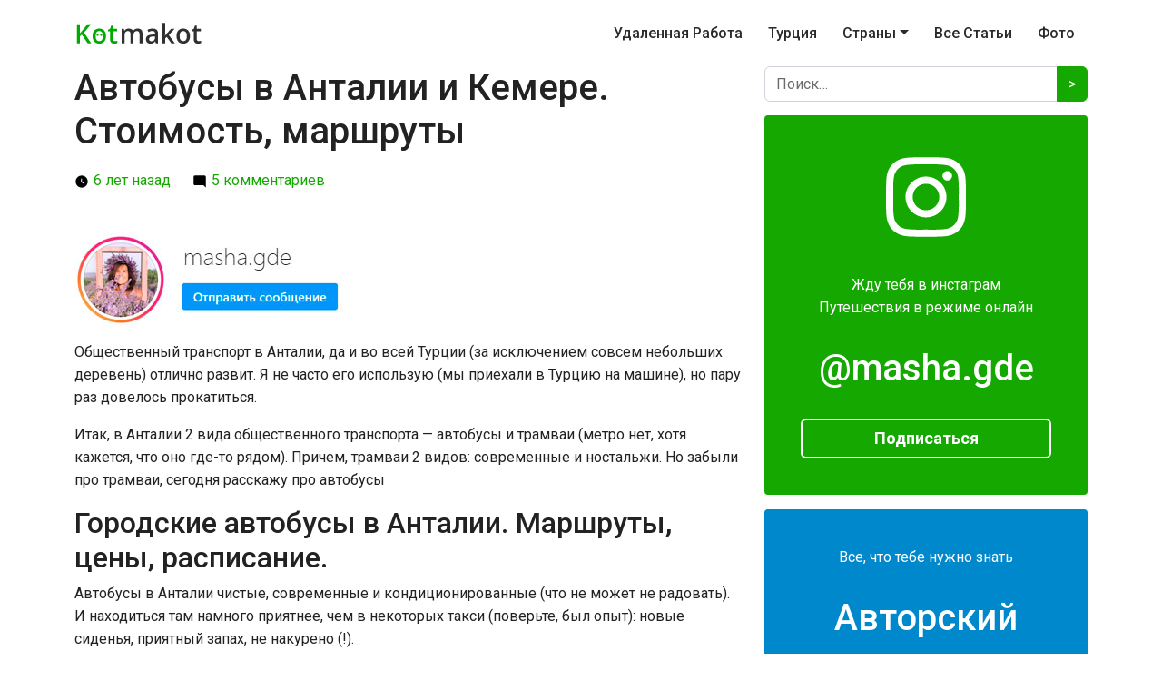

--- FILE ---
content_type: text/html; charset=UTF-8
request_url: https://kotmakot.ru/avtobusy-v-antalii-stoimost-marshruty/
body_size: 23974
content:
<!doctype html>
<html lang="ru-RU">
<head>
    <!-- Google Tag Manager -->
    <script>(function(w,d,s,l,i){w[l]=w[l]||[];w[l].push({'gtm.start':
    new Date().getTime(),event:'gtm.js'});var f=d.getElementsByTagName(s)[0],
    j=d.createElement(s),dl=l!='dataLayer'?'&l='+l:'';j.async=true;j.src=
    'https://www.googletagmanager.com/gtm.js?id='+i+dl;f.parentNode.insertBefore(j,f);
    })(window,document,'script','dataLayer','GTM-W6TPHPS');</script>
    <!-- End Google Tag Manager -->
	<meta charset="UTF-8" />
    <meta name="viewport" content="width=device-width, initial-scale=1, shrink-to-fit=no">
    <link rel="shortcut icon" href="https://kotmakot.ru/wp-content/themes/mideal/img/favicon.ico" type="image/ico"/>

	<meta name='robots' content='index, follow, max-image-preview:large, max-snippet:-1, max-video-preview:-1' />

	<!-- This site is optimized with the Yoast SEO plugin v21.2 - https://yoast.com/wordpress/plugins/seo/ -->
	<title>Автобусы в Анталии. Маршруты, стоимость. | Блог о путешествии с котом по миру. Удаленная работа</title>
	<meta name="description" content="Как доехать до Кемера их аэропорта в Анталии? Как ходят автобусы в Анатлии? Сколько стоит проезд в автобусах Турции? На эти и другие вопросы по поводу общественного транспорта я отвечаю в своей статье." />
	<link rel="canonical" href="https://kotmakot.ru/avtobusy-v-antalii-stoimost-marshruty/" />
	<meta property="og:locale" content="ru_RU" />
	<meta property="og:type" content="article" />
	<meta property="og:title" content="Автобусы в Анталии. Маршруты, стоимость. | Блог о путешествии с котом по миру. Удаленная работа" />
	<meta property="og:description" content="Как доехать до Кемера их аэропорта в Анталии? Как ходят автобусы в Анатлии? Сколько стоит проезд в автобусах Турции? На эти и другие вопросы по поводу общественного транспорта я отвечаю в своей статье." />
	<meta property="og:url" content="https://kotmakot.ru/avtobusy-v-antalii-stoimost-marshruty/" />
	<meta property="og:site_name" content="Блог о путешествии с котом по миру. Удаленная работа" />
	<meta property="article:published_time" content="2019-12-21T04:39:51+00:00" />
	<meta property="article:modified_time" content="2021-03-09T13:53:01+00:00" />
	<meta property="og:image" content="https://kotmakot.ru/wp-content/uploads/2019/12/IMG_20180316_162550.jpg" />
	<meta property="og:image:width" content="1500" />
	<meta property="og:image:height" content="1122" />
	<meta property="og:image:type" content="image/jpeg" />
	<meta name="author" content="Mary" />
	<meta name="twitter:card" content="summary_large_image" />
	<meta name="twitter:creator" content="@KotMakot" />
	<meta name="twitter:site" content="@KotMakot" />
	<meta name="twitter:label1" content="Написано автором" />
	<meta name="twitter:data1" content="Mary" />
	<script type="application/ld+json" class="yoast-schema-graph">{"@context":"https://schema.org","@graph":[{"@type":"Article","@id":"https://kotmakot.ru/avtobusy-v-antalii-stoimost-marshruty/#article","isPartOf":{"@id":"https://kotmakot.ru/avtobusy-v-antalii-stoimost-marshruty/"},"author":{"name":"Mary","@id":"https://kotmakot.ru/#/schema/person/c8457563a983b2cae50506d4aeda08d3"},"headline":"Автобусы в Анталии и Кемере. Стоимость, маршруты","datePublished":"2019-12-21T04:39:51+00:00","dateModified":"2021-03-09T13:53:01+00:00","mainEntityOfPage":{"@id":"https://kotmakot.ru/avtobusy-v-antalii-stoimost-marshruty/"},"wordCount":1042,"commentCount":5,"publisher":{"@id":"https://kotmakot.ru/#/schema/person/c8457563a983b2cae50506d4aeda08d3"},"image":{"@id":"https://kotmakot.ru/avtobusy-v-antalii-stoimost-marshruty/#primaryimage"},"thumbnailUrl":"https://kotmakot.ru/wp-content/uploads/2019/12/IMG_20180316_162550.jpg","keywords":["турция_внж","турция_полезное"],"articleSection":["Кругосветка","Турция"],"inLanguage":"ru-RU","potentialAction":[{"@type":"CommentAction","name":"Comment","target":["https://kotmakot.ru/avtobusy-v-antalii-stoimost-marshruty/#respond"]}]},{"@type":"WebPage","@id":"https://kotmakot.ru/avtobusy-v-antalii-stoimost-marshruty/","url":"https://kotmakot.ru/avtobusy-v-antalii-stoimost-marshruty/","name":"Автобусы в Анталии. Маршруты, стоимость. | Блог о путешествии с котом по миру. Удаленная работа","isPartOf":{"@id":"https://kotmakot.ru/#website"},"primaryImageOfPage":{"@id":"https://kotmakot.ru/avtobusy-v-antalii-stoimost-marshruty/#primaryimage"},"image":{"@id":"https://kotmakot.ru/avtobusy-v-antalii-stoimost-marshruty/#primaryimage"},"thumbnailUrl":"https://kotmakot.ru/wp-content/uploads/2019/12/IMG_20180316_162550.jpg","datePublished":"2019-12-21T04:39:51+00:00","dateModified":"2021-03-09T13:53:01+00:00","description":"Как доехать до Кемера их аэропорта в Анталии? Как ходят автобусы в Анатлии? Сколько стоит проезд в автобусах Турции? На эти и другие вопросы по поводу общественного транспорта я отвечаю в своей статье.","breadcrumb":{"@id":"https://kotmakot.ru/avtobusy-v-antalii-stoimost-marshruty/#breadcrumb"},"inLanguage":"ru-RU","potentialAction":[{"@type":"ReadAction","target":["https://kotmakot.ru/avtobusy-v-antalii-stoimost-marshruty/"]}]},{"@type":"ImageObject","inLanguage":"ru-RU","@id":"https://kotmakot.ru/avtobusy-v-antalii-stoimost-marshruty/#primaryimage","url":"https://kotmakot.ru/wp-content/uploads/2019/12/IMG_20180316_162550.jpg","contentUrl":"https://kotmakot.ru/wp-content/uploads/2019/12/IMG_20180316_162550.jpg","width":1500,"height":1122,"caption":"Автобусы в Анталии. Стоимость, маршруты."},{"@type":"BreadcrumbList","@id":"https://kotmakot.ru/avtobusy-v-antalii-stoimost-marshruty/#breadcrumb","itemListElement":[{"@type":"ListItem","position":1,"name":"Главная","item":"https://kotmakot.ru/"},{"@type":"ListItem","position":2,"name":"Блог","item":"https://kotmakot.ru/blog/"},{"@type":"ListItem","position":3,"name":"Автобусы в Анталии и Кемере. Стоимость, маршруты"}]},{"@type":"WebSite","@id":"https://kotmakot.ru/#website","url":"https://kotmakot.ru/","name":"Блог о путешествии с котом по миру. Удаленная работа","description":"Блог о самостоятельном путешествие за границей и не только","publisher":{"@id":"https://kotmakot.ru/#/schema/person/c8457563a983b2cae50506d4aeda08d3"},"potentialAction":[{"@type":"SearchAction","target":{"@type":"EntryPoint","urlTemplate":"https://kotmakot.ru/?s={search_term_string}"},"query-input":"required name=search_term_string"}],"inLanguage":"ru-RU"},{"@type":["Person","Organization"],"@id":"https://kotmakot.ru/#/schema/person/c8457563a983b2cae50506d4aeda08d3","name":"Mary","image":{"@type":"ImageObject","inLanguage":"ru-RU","@id":"https://kotmakot.ru/#/schema/person/image/","url":"https://secure.gravatar.com/avatar/563817c840883c6831c6f562464f3687?s=96&d=mm&r=g","contentUrl":"https://secure.gravatar.com/avatar/563817c840883c6831c6f562464f3687?s=96&d=mm&r=g","caption":"Mary"},"logo":{"@id":"https://kotmakot.ru/#/schema/person/image/"},"sameAs":["https://kotmakot.ru"]}]}</script>
	<!-- / Yoast SEO plugin. -->


<link rel='dns-prefetch' href='//kotmakot.ru' />
<link rel='dns-prefetch' href='//www.google.com' />
<link rel="alternate" type="application/rss+xml" title="Блог о путешествии с котом по миру. Удаленная работа &raquo; Лента" href="https://kotmakot.ru/feed/" />
<link rel="alternate" type="application/rss+xml" title="Блог о путешествии с котом по миру. Удаленная работа &raquo; Лента комментариев" href="https://kotmakot.ru/comments/feed/" />
<link rel="alternate" type="application/rss+xml" title="Блог о путешествии с котом по миру. Удаленная работа &raquo; Лента комментариев к &laquo;Автобусы в Анталии и Кемере. Стоимость, маршруты&raquo;" href="https://kotmakot.ru/avtobusy-v-antalii-stoimost-marshruty/feed/" />
<script type="text/javascript">
window._wpemojiSettings = {"baseUrl":"https:\/\/s.w.org\/images\/core\/emoji\/14.0.0\/72x72\/","ext":".png","svgUrl":"https:\/\/s.w.org\/images\/core\/emoji\/14.0.0\/svg\/","svgExt":".svg","source":{"concatemoji":"https:\/\/kotmakot.ru\/wp-includes\/js\/wp-emoji-release.min.js?ver=6.3.7"}};
/*! This file is auto-generated */
!function(i,n){var o,s,e;function c(e){try{var t={supportTests:e,timestamp:(new Date).valueOf()};sessionStorage.setItem(o,JSON.stringify(t))}catch(e){}}function p(e,t,n){e.clearRect(0,0,e.canvas.width,e.canvas.height),e.fillText(t,0,0);var t=new Uint32Array(e.getImageData(0,0,e.canvas.width,e.canvas.height).data),r=(e.clearRect(0,0,e.canvas.width,e.canvas.height),e.fillText(n,0,0),new Uint32Array(e.getImageData(0,0,e.canvas.width,e.canvas.height).data));return t.every(function(e,t){return e===r[t]})}function u(e,t,n){switch(t){case"flag":return n(e,"\ud83c\udff3\ufe0f\u200d\u26a7\ufe0f","\ud83c\udff3\ufe0f\u200b\u26a7\ufe0f")?!1:!n(e,"\ud83c\uddfa\ud83c\uddf3","\ud83c\uddfa\u200b\ud83c\uddf3")&&!n(e,"\ud83c\udff4\udb40\udc67\udb40\udc62\udb40\udc65\udb40\udc6e\udb40\udc67\udb40\udc7f","\ud83c\udff4\u200b\udb40\udc67\u200b\udb40\udc62\u200b\udb40\udc65\u200b\udb40\udc6e\u200b\udb40\udc67\u200b\udb40\udc7f");case"emoji":return!n(e,"\ud83e\udef1\ud83c\udffb\u200d\ud83e\udef2\ud83c\udfff","\ud83e\udef1\ud83c\udffb\u200b\ud83e\udef2\ud83c\udfff")}return!1}function f(e,t,n){var r="undefined"!=typeof WorkerGlobalScope&&self instanceof WorkerGlobalScope?new OffscreenCanvas(300,150):i.createElement("canvas"),a=r.getContext("2d",{willReadFrequently:!0}),o=(a.textBaseline="top",a.font="600 32px Arial",{});return e.forEach(function(e){o[e]=t(a,e,n)}),o}function t(e){var t=i.createElement("script");t.src=e,t.defer=!0,i.head.appendChild(t)}"undefined"!=typeof Promise&&(o="wpEmojiSettingsSupports",s=["flag","emoji"],n.supports={everything:!0,everythingExceptFlag:!0},e=new Promise(function(e){i.addEventListener("DOMContentLoaded",e,{once:!0})}),new Promise(function(t){var n=function(){try{var e=JSON.parse(sessionStorage.getItem(o));if("object"==typeof e&&"number"==typeof e.timestamp&&(new Date).valueOf()<e.timestamp+604800&&"object"==typeof e.supportTests)return e.supportTests}catch(e){}return null}();if(!n){if("undefined"!=typeof Worker&&"undefined"!=typeof OffscreenCanvas&&"undefined"!=typeof URL&&URL.createObjectURL&&"undefined"!=typeof Blob)try{var e="postMessage("+f.toString()+"("+[JSON.stringify(s),u.toString(),p.toString()].join(",")+"));",r=new Blob([e],{type:"text/javascript"}),a=new Worker(URL.createObjectURL(r),{name:"wpTestEmojiSupports"});return void(a.onmessage=function(e){c(n=e.data),a.terminate(),t(n)})}catch(e){}c(n=f(s,u,p))}t(n)}).then(function(e){for(var t in e)n.supports[t]=e[t],n.supports.everything=n.supports.everything&&n.supports[t],"flag"!==t&&(n.supports.everythingExceptFlag=n.supports.everythingExceptFlag&&n.supports[t]);n.supports.everythingExceptFlag=n.supports.everythingExceptFlag&&!n.supports.flag,n.DOMReady=!1,n.readyCallback=function(){n.DOMReady=!0}}).then(function(){return e}).then(function(){var e;n.supports.everything||(n.readyCallback(),(e=n.source||{}).concatemoji?t(e.concatemoji):e.wpemoji&&e.twemoji&&(t(e.twemoji),t(e.wpemoji)))}))}((window,document),window._wpemojiSettings);
</script>
<style type="text/css">
img.wp-smiley,
img.emoji {
	display: inline !important;
	border: none !important;
	box-shadow: none !important;
	height: 1em !important;
	width: 1em !important;
	margin: 0 0.07em !important;
	vertical-align: -0.1em !important;
	background: none !important;
	padding: 0 !important;
}
</style>
	<link rel='stylesheet' id='sbi_styles-css' href='https://kotmakot.ru/wp-content/plugins/instagram-feed/css/sbi-styles.min.css?ver=6.1' type='text/css' media='all' />
<style id='classic-theme-styles-inline-css' type='text/css'>
/*! This file is auto-generated */
.wp-block-button__link{color:#fff;background-color:#32373c;border-radius:9999px;box-shadow:none;text-decoration:none;padding:calc(.667em + 2px) calc(1.333em + 2px);font-size:1.125em}.wp-block-file__button{background:#32373c;color:#fff;text-decoration:none}
</style>
<style id='global-styles-inline-css' type='text/css'>
body{--wp--preset--color--black: #000000;--wp--preset--color--cyan-bluish-gray: #abb8c3;--wp--preset--color--white: #ffffff;--wp--preset--color--pale-pink: #f78da7;--wp--preset--color--vivid-red: #cf2e2e;--wp--preset--color--luminous-vivid-orange: #ff6900;--wp--preset--color--luminous-vivid-amber: #fcb900;--wp--preset--color--light-green-cyan: #7bdcb5;--wp--preset--color--vivid-green-cyan: #00d084;--wp--preset--color--pale-cyan-blue: #8ed1fc;--wp--preset--color--vivid-cyan-blue: #0693e3;--wp--preset--color--vivid-purple: #9b51e0;--wp--preset--gradient--vivid-cyan-blue-to-vivid-purple: linear-gradient(135deg,rgba(6,147,227,1) 0%,rgb(155,81,224) 100%);--wp--preset--gradient--light-green-cyan-to-vivid-green-cyan: linear-gradient(135deg,rgb(122,220,180) 0%,rgb(0,208,130) 100%);--wp--preset--gradient--luminous-vivid-amber-to-luminous-vivid-orange: linear-gradient(135deg,rgba(252,185,0,1) 0%,rgba(255,105,0,1) 100%);--wp--preset--gradient--luminous-vivid-orange-to-vivid-red: linear-gradient(135deg,rgba(255,105,0,1) 0%,rgb(207,46,46) 100%);--wp--preset--gradient--very-light-gray-to-cyan-bluish-gray: linear-gradient(135deg,rgb(238,238,238) 0%,rgb(169,184,195) 100%);--wp--preset--gradient--cool-to-warm-spectrum: linear-gradient(135deg,rgb(74,234,220) 0%,rgb(151,120,209) 20%,rgb(207,42,186) 40%,rgb(238,44,130) 60%,rgb(251,105,98) 80%,rgb(254,248,76) 100%);--wp--preset--gradient--blush-light-purple: linear-gradient(135deg,rgb(255,206,236) 0%,rgb(152,150,240) 100%);--wp--preset--gradient--blush-bordeaux: linear-gradient(135deg,rgb(254,205,165) 0%,rgb(254,45,45) 50%,rgb(107,0,62) 100%);--wp--preset--gradient--luminous-dusk: linear-gradient(135deg,rgb(255,203,112) 0%,rgb(199,81,192) 50%,rgb(65,88,208) 100%);--wp--preset--gradient--pale-ocean: linear-gradient(135deg,rgb(255,245,203) 0%,rgb(182,227,212) 50%,rgb(51,167,181) 100%);--wp--preset--gradient--electric-grass: linear-gradient(135deg,rgb(202,248,128) 0%,rgb(113,206,126) 100%);--wp--preset--gradient--midnight: linear-gradient(135deg,rgb(2,3,129) 0%,rgb(40,116,252) 100%);--wp--preset--font-size--small: 13px;--wp--preset--font-size--medium: 20px;--wp--preset--font-size--large: 36px;--wp--preset--font-size--x-large: 42px;--wp--preset--spacing--20: 0.44rem;--wp--preset--spacing--30: 0.67rem;--wp--preset--spacing--40: 1rem;--wp--preset--spacing--50: 1.5rem;--wp--preset--spacing--60: 2.25rem;--wp--preset--spacing--70: 3.38rem;--wp--preset--spacing--80: 5.06rem;--wp--preset--shadow--natural: 6px 6px 9px rgba(0, 0, 0, 0.2);--wp--preset--shadow--deep: 12px 12px 50px rgba(0, 0, 0, 0.4);--wp--preset--shadow--sharp: 6px 6px 0px rgba(0, 0, 0, 0.2);--wp--preset--shadow--outlined: 6px 6px 0px -3px rgba(255, 255, 255, 1), 6px 6px rgba(0, 0, 0, 1);--wp--preset--shadow--crisp: 6px 6px 0px rgba(0, 0, 0, 1);}:where(.is-layout-flex){gap: 0.5em;}:where(.is-layout-grid){gap: 0.5em;}body .is-layout-flow > .alignleft{float: left;margin-inline-start: 0;margin-inline-end: 2em;}body .is-layout-flow > .alignright{float: right;margin-inline-start: 2em;margin-inline-end: 0;}body .is-layout-flow > .aligncenter{margin-left: auto !important;margin-right: auto !important;}body .is-layout-constrained > .alignleft{float: left;margin-inline-start: 0;margin-inline-end: 2em;}body .is-layout-constrained > .alignright{float: right;margin-inline-start: 2em;margin-inline-end: 0;}body .is-layout-constrained > .aligncenter{margin-left: auto !important;margin-right: auto !important;}body .is-layout-constrained > :where(:not(.alignleft):not(.alignright):not(.alignfull)){max-width: var(--wp--style--global--content-size);margin-left: auto !important;margin-right: auto !important;}body .is-layout-constrained > .alignwide{max-width: var(--wp--style--global--wide-size);}body .is-layout-flex{display: flex;}body .is-layout-flex{flex-wrap: wrap;align-items: center;}body .is-layout-flex > *{margin: 0;}body .is-layout-grid{display: grid;}body .is-layout-grid > *{margin: 0;}:where(.wp-block-columns.is-layout-flex){gap: 2em;}:where(.wp-block-columns.is-layout-grid){gap: 2em;}:where(.wp-block-post-template.is-layout-flex){gap: 1.25em;}:where(.wp-block-post-template.is-layout-grid){gap: 1.25em;}.has-black-color{color: var(--wp--preset--color--black) !important;}.has-cyan-bluish-gray-color{color: var(--wp--preset--color--cyan-bluish-gray) !important;}.has-white-color{color: var(--wp--preset--color--white) !important;}.has-pale-pink-color{color: var(--wp--preset--color--pale-pink) !important;}.has-vivid-red-color{color: var(--wp--preset--color--vivid-red) !important;}.has-luminous-vivid-orange-color{color: var(--wp--preset--color--luminous-vivid-orange) !important;}.has-luminous-vivid-amber-color{color: var(--wp--preset--color--luminous-vivid-amber) !important;}.has-light-green-cyan-color{color: var(--wp--preset--color--light-green-cyan) !important;}.has-vivid-green-cyan-color{color: var(--wp--preset--color--vivid-green-cyan) !important;}.has-pale-cyan-blue-color{color: var(--wp--preset--color--pale-cyan-blue) !important;}.has-vivid-cyan-blue-color{color: var(--wp--preset--color--vivid-cyan-blue) !important;}.has-vivid-purple-color{color: var(--wp--preset--color--vivid-purple) !important;}.has-black-background-color{background-color: var(--wp--preset--color--black) !important;}.has-cyan-bluish-gray-background-color{background-color: var(--wp--preset--color--cyan-bluish-gray) !important;}.has-white-background-color{background-color: var(--wp--preset--color--white) !important;}.has-pale-pink-background-color{background-color: var(--wp--preset--color--pale-pink) !important;}.has-vivid-red-background-color{background-color: var(--wp--preset--color--vivid-red) !important;}.has-luminous-vivid-orange-background-color{background-color: var(--wp--preset--color--luminous-vivid-orange) !important;}.has-luminous-vivid-amber-background-color{background-color: var(--wp--preset--color--luminous-vivid-amber) !important;}.has-light-green-cyan-background-color{background-color: var(--wp--preset--color--light-green-cyan) !important;}.has-vivid-green-cyan-background-color{background-color: var(--wp--preset--color--vivid-green-cyan) !important;}.has-pale-cyan-blue-background-color{background-color: var(--wp--preset--color--pale-cyan-blue) !important;}.has-vivid-cyan-blue-background-color{background-color: var(--wp--preset--color--vivid-cyan-blue) !important;}.has-vivid-purple-background-color{background-color: var(--wp--preset--color--vivid-purple) !important;}.has-black-border-color{border-color: var(--wp--preset--color--black) !important;}.has-cyan-bluish-gray-border-color{border-color: var(--wp--preset--color--cyan-bluish-gray) !important;}.has-white-border-color{border-color: var(--wp--preset--color--white) !important;}.has-pale-pink-border-color{border-color: var(--wp--preset--color--pale-pink) !important;}.has-vivid-red-border-color{border-color: var(--wp--preset--color--vivid-red) !important;}.has-luminous-vivid-orange-border-color{border-color: var(--wp--preset--color--luminous-vivid-orange) !important;}.has-luminous-vivid-amber-border-color{border-color: var(--wp--preset--color--luminous-vivid-amber) !important;}.has-light-green-cyan-border-color{border-color: var(--wp--preset--color--light-green-cyan) !important;}.has-vivid-green-cyan-border-color{border-color: var(--wp--preset--color--vivid-green-cyan) !important;}.has-pale-cyan-blue-border-color{border-color: var(--wp--preset--color--pale-cyan-blue) !important;}.has-vivid-cyan-blue-border-color{border-color: var(--wp--preset--color--vivid-cyan-blue) !important;}.has-vivid-purple-border-color{border-color: var(--wp--preset--color--vivid-purple) !important;}.has-vivid-cyan-blue-to-vivid-purple-gradient-background{background: var(--wp--preset--gradient--vivid-cyan-blue-to-vivid-purple) !important;}.has-light-green-cyan-to-vivid-green-cyan-gradient-background{background: var(--wp--preset--gradient--light-green-cyan-to-vivid-green-cyan) !important;}.has-luminous-vivid-amber-to-luminous-vivid-orange-gradient-background{background: var(--wp--preset--gradient--luminous-vivid-amber-to-luminous-vivid-orange) !important;}.has-luminous-vivid-orange-to-vivid-red-gradient-background{background: var(--wp--preset--gradient--luminous-vivid-orange-to-vivid-red) !important;}.has-very-light-gray-to-cyan-bluish-gray-gradient-background{background: var(--wp--preset--gradient--very-light-gray-to-cyan-bluish-gray) !important;}.has-cool-to-warm-spectrum-gradient-background{background: var(--wp--preset--gradient--cool-to-warm-spectrum) !important;}.has-blush-light-purple-gradient-background{background: var(--wp--preset--gradient--blush-light-purple) !important;}.has-blush-bordeaux-gradient-background{background: var(--wp--preset--gradient--blush-bordeaux) !important;}.has-luminous-dusk-gradient-background{background: var(--wp--preset--gradient--luminous-dusk) !important;}.has-pale-ocean-gradient-background{background: var(--wp--preset--gradient--pale-ocean) !important;}.has-electric-grass-gradient-background{background: var(--wp--preset--gradient--electric-grass) !important;}.has-midnight-gradient-background{background: var(--wp--preset--gradient--midnight) !important;}.has-small-font-size{font-size: var(--wp--preset--font-size--small) !important;}.has-medium-font-size{font-size: var(--wp--preset--font-size--medium) !important;}.has-large-font-size{font-size: var(--wp--preset--font-size--large) !important;}.has-x-large-font-size{font-size: var(--wp--preset--font-size--x-large) !important;}
.wp-block-navigation a:where(:not(.wp-element-button)){color: inherit;}
:where(.wp-block-post-template.is-layout-flex){gap: 1.25em;}:where(.wp-block-post-template.is-layout-grid){gap: 1.25em;}
:where(.wp-block-columns.is-layout-flex){gap: 2em;}:where(.wp-block-columns.is-layout-grid){gap: 2em;}
.wp-block-pullquote{font-size: 1.5em;line-height: 1.6;}
</style>
<link rel='stylesheet' id='mideal-style-css' href='https://kotmakot.ru/wp-content/themes/mideal/style.css?ver=1.0' type='text/css' media='all' />
<link rel="https://api.w.org/" href="https://kotmakot.ru/wp-json/" /><link rel="alternate" type="application/json" href="https://kotmakot.ru/wp-json/wp/v2/posts/4807" /><link rel="EditURI" type="application/rsd+xml" title="RSD" href="https://kotmakot.ru/xmlrpc.php?rsd" />
<meta name="generator" content="WordPress 6.3.7" />
<link rel='shortlink' href='https://kotmakot.ru/?p=4807' />
<link rel="alternate" type="application/json+oembed" href="https://kotmakot.ru/wp-json/oembed/1.0/embed?url=https%3A%2F%2Fkotmakot.ru%2Favtobusy-v-antalii-stoimost-marshruty%2F" />
<link rel="alternate" type="text/xml+oembed" href="https://kotmakot.ru/wp-json/oembed/1.0/embed?url=https%3A%2F%2Fkotmakot.ru%2Favtobusy-v-antalii-stoimost-marshruty%2F&#038;format=xml" />
<link rel="pingback" href="https://kotmakot.ru/xmlrpc.php"></head>

<body class="post-template-default single single-post postid-4807 single-format-standard singular image-filters-enabled">
<!-- Google Tag Manager (noscript) -->
    <noscript><iframe src="https://www.googletagmanager.com/ns.html?id=GTM-W6TPHPS"
    height="0" width="0" style="display:none;visibility:hidden"></iframe></noscript>
    <!-- End Google Tag Manager (noscript) -->
    <header class="header">
        <nav class="navbar navbar-expand-lg navbar-light">
            <div class="container">
                <a class="navbar-brand custom-logo-link" href="/">
                    <img width="150" height="26" src="https://kotmakot.ru/wp-content/themes/mideal/img/logo-header.png" alt="Кот Макот">
                </a>
                <button class="navbar-toggler" type="button" data-bs-toggle="collapse" data-bs-target="#app-navbar-collapse" aria-controls="app-navbar-collapse" aria-expanded="false" aria-label="Toggle navigation">
                    <span class="navbar-toggler-icon"></span>
                </button>
                <!-- Right Side Of Navbar -->
                    <div id="app-navbar-collapse" class="collapse navbar-collapse"><ul id="menu-primary" class="navbar-nav ms-auto" itemscope itemtype="http://www.schema.org/SiteNavigationElement"><li  id="menu-item-5477" class="menu-item menu-item-type-taxonomy menu-item-object-category menu-item-5477 nav-item"><a title="Удаленная работа. Как работать удаленно с нуля без онлайн школ &#8212; руководство " itemprop="url" href="https://kotmakot.ru/category/frilans/" class="nav-link"><span itemprop="name">Удаленная работа</span></a></li>
<li  id="menu-item-5223" class="menu-item menu-item-type-taxonomy menu-item-object-category current-post-ancestor current-menu-parent current-post-parent active menu-item-5223 nav-item"><a title="Все о Турции. Самые полезные статьи о переезде в Турцию" itemprop="url" href="https://kotmakot.ru/category/turtsiya/" class="nav-link"><span itemprop="name">Турция</span></a></li>
<li  id="menu-item-3052" class="menu-item menu-item-type-post_type menu-item-object-page current_page_parent menu-item-has-children dropdown menu-item-3052 nav-item"><a href="#" aria-expanded="false" class="dropdown-toggle nav-link" id="menu-item-dropdown-3052" data-bs-toggle="dropdown"><span itemprop="name">Страны</span></a>
<ul class="dropdown-menu" aria-labelledby="menu-item-dropdown-3052">
	<li  id="menu-item-3344" class="menu-item menu-item-type-taxonomy menu-item-object-category dropdown menu-item-3344 nav-item"><a itemprop="url" href="https://kotmakot.ru/category/philippine/" class="dropdown-item"><span itemprop="name">Филиппины</span></a></li>
	<li  id="menu-item-3062" class="menu-item menu-item-type-taxonomy menu-item-object-category dropdown menu-item-3062 nav-item"><a itemprop="url" href="https://kotmakot.ru/category/thailand/" class="dropdown-item"><span itemprop="name">Таиланд</span></a></li>
	<li  id="menu-item-3065" class="menu-item menu-item-type-taxonomy menu-item-object-category dropdown menu-item-3065 nav-item"><a itemprop="url" href="https://kotmakot.ru/category/malaysia/" class="dropdown-item"><span itemprop="name">Малайзия</span></a></li>
	<li  id="menu-item-3073" class="menu-item menu-item-type-taxonomy menu-item-object-category dropdown menu-item-3073 nav-item"><a itemprop="url" href="https://kotmakot.ru/category/vetnam/" class="dropdown-item"><span itemprop="name">Вьетнам</span></a></li>
	<li  id="menu-item-3078" class="menu-item menu-item-type-taxonomy menu-item-object-category dropdown menu-item-3078 nav-item"><a itemprop="url" href="https://kotmakot.ru/category/cambodia/" class="dropdown-item"><span itemprop="name">Камбоджа</span></a></li>
</ul>
</li>
<li  id="menu-item-5025" class="menu-item menu-item-type-post_type menu-item-object-page current_page_parent menu-item-5025 nav-item"><a title="Все статьи в блоке kotmakot.ru" itemprop="url" href="https://kotmakot.ru/blog/" class="nav-link"><span itemprop="name">Все статьи</span></a></li>
<li  id="menu-item-3190" class="menu-item menu-item-type-post_type menu-item-object-page menu-item-3190 nav-item"><a itemprop="url" href="https://kotmakot.ru/photo/" class="nav-link"><span itemprop="name">Фото</span></a></li>
</ul></div>            </div>
        </nav>
        <div class="clearfix"></div>
    </header>


<main role="main">
<div class="container">
	<div class="row">
		<section id="primary" class="col-md-8">
			
<article id="post-4807" class="post-4807 post type-post status-publish format-standard has-post-thumbnail hentry category-krugosvetka category-turtsiya tag-turcziya_vnzh tag-turcziya_poleznoe entry">
	<header class="entry-header">
		
<h1 class="entry-title">Автобусы в Анталии и Кемере. Стоимость, маршруты</h1>
<div class="entry-meta">
		<span class="posted-on"><svg class="svg-icon" width="16" height="16" aria-hidden="true" role="img" focusable="false" xmlns="http://www.w3.org/2000/svg" viewBox="0 0 24 24"><defs><path id="a" d="M0 0h24v24H0V0z"></path></defs><clipPath id="b"><use xlink:href="#a" overflow="visible"></use></clipPath><path clip-path="url(#b)" d="M12 2C6.5 2 2 6.5 2 12s4.5 10 10 10 10-4.5 10-10S17.5 2 12 2zm4.2 14.2L11 13V7h1.5v5.2l4.5 2.7-.8 1.3z"></path></svg><a href="https://kotmakot.ru/avtobusy-v-antalii-stoimost-marshruty/" rel="bookmark"><time class="entry-date published updated" datetime="2021-03-09T17:53:01+04:00">6 лет назад</time></a></span>	<span class="comment-count">
				<span class="comments-link"><svg class="svg-icon" width="16" height="16" aria-hidden="true" role="img" focusable="false" viewBox="0 0 24 24" version="1.1" xmlns="http://www.w3.org/2000/svg" xmlns:xlink="http://www.w3.org/1999/xlink"><path d="M21.99 4c0-1.1-.89-2-1.99-2H4c-1.1 0-2 .9-2 2v12c0 1.1.9 2 2 2h14l4 4-.01-18z"></path><path d="M0 0h24v24H0z" fill="none"></path></svg><a href="https://kotmakot.ru/avtobusy-v-antalii-stoimost-marshruty/#comments">5 комментариев<span class="screen-reader-text"> к записи Автобусы в Анталии и Кемере. Стоимость, маршруты</span></a></span>	</span>
	</div><!-- .meta-info -->
	</header>
	<div id="block-3" class="widget widget_block"><div>
	<a target="_blank" rel="nofollow" href="https://www.instagram.com/masha.gde/"><br>
<img decoding="async" loading="lazy" data-src="https://kotmakot.ru/wp-content/uploads/2021/04/insta-2.jpg" width="317" height="103" class="lazy" alt="instagram" src="[data-uri]"><br>
		</a><p></p>
</div></div>	<div class="entry-content">
		<p>Общественный транспорт в Анталии, да и во всей Турции (за исключением совсем небольших деревень) отлично развит. Я не часто его использую (мы приехали в Турцию на машине), но пару раз довелось прокатиться.</p>
<p>Итак, в Анталии 2 вида общественного транспорта &#8212; автобусы и трамваи (метро нет, хотя кажется, что оно где-то рядом). Причем, трамваи 2 видов: современные и ностальжи. Но забыли про трамваи, сегодня расскажу про автобусы</p>
<h2>Городские автобусы в Анталии. Маршруты, цены, расписание.</h2>
<p>Автобусы в Анталии чистые, современные и кондиционированные (что не может не радовать). И находиться там намного приятнее, чем в некоторых такси (поверьте, был опыт): новые сиденья, приятный запах, не накурено (!).</p>
<p><a href="https://kotmakot.ru/wp-content/uploads/2019/10/IMG-2668.jpg"><img decoding="async" fetchpriority="high"   alt="Автобусы в Анталии" width="1500" height="1125" data-srcset="https://kotmakot.ru/wp-content/uploads/2019/10/IMG-2668.jpg 1500w, https://kotmakot.ru/wp-content/uploads/2019/10/IMG-2668-550x413.jpg 550w, https://kotmakot.ru/wp-content/uploads/2019/10/IMG-2668-768x576.jpg 768w" sizes="(max-width: 1500px) 100vw, 1500px" data-src="https://kotmakot.ru/wp-content/uploads/2019/10/IMG-2668.jpg" class="alignnone wp-image-4809 size-full lazy" src="[data-uri]" /><noscript><img decoding="async" fetchpriority="high" class="alignnone wp-image-4809 size-full" src="https://kotmakot.ru/wp-content/uploads/2019/10/IMG-2668.jpg" alt="Автобусы в Анталии" width="1500" height="1125" srcset="https://kotmakot.ru/wp-content/uploads/2019/10/IMG-2668.jpg 1500w, https://kotmakot.ru/wp-content/uploads/2019/10/IMG-2668-550x413.jpg 550w, https://kotmakot.ru/wp-content/uploads/2019/10/IMG-2668-768x576.jpg 768w" sizes="(max-width: 1500px) 100vw, 1500px" /></noscript></a></p>
<p>Как я уже сказала, общественный транспорт в Анатлии развит прекрасно. И на автобусе вы можете передвигаться не только по городу, но и добраться до Сиде, Алании, Кемера, Белека и др. И это несмотря на внушительный километраж:</p>
<ul>
<li>Расстояние от Анталии до Кемера &#8212; 43.5 км вдоль побережья (примерно 50-60 минут в пути, в зависимости от пробок)</li>
<li>Расстояние от Анталии до Алании на автобусе &#8212; 130 км (примерно 2.5 часа)</li>
</ul>
<p>Автобусы из Анатлии едут даже в Фетхие, Бодрум и Стамбул. И это, пусть и дольше, зато дешевле самолета.</p>
<p>Вход в автобус осуществляется всегда через первую дверь, там же расположен терминал оплаты. Выход &#8212; через 2 другие.</p>
<div class="alert alert-success">Для оплаты проезда вам потребуется <strong>специальная карта</strong>, которую нужно приложить к валидатору на входе.</div>
<p><a href="https://kotmakot.ru/wp-content/uploads/2019/10/IMG-2667.jpg"><img decoding="async"   alt="Автобусы в Анталии. Цена и маршруты" width="1500" height="1125" data-srcset="https://kotmakot.ru/wp-content/uploads/2019/10/IMG-2667.jpg 1500w, https://kotmakot.ru/wp-content/uploads/2019/10/IMG-2667-550x413.jpg 550w, https://kotmakot.ru/wp-content/uploads/2019/10/IMG-2667-768x576.jpg 768w" sizes="(max-width: 1500px) 100vw, 1500px" data-src="https://kotmakot.ru/wp-content/uploads/2019/10/IMG-2667.jpg" class="alignnone wp-image-4810 size-full lazy" src="[data-uri]" /><noscript><img decoding="async" class="alignnone wp-image-4810 size-full" src="https://kotmakot.ru/wp-content/uploads/2019/10/IMG-2667.jpg" alt="Автобусы в Анталии. Цена и маршруты" width="1500" height="1125" srcset="https://kotmakot.ru/wp-content/uploads/2019/10/IMG-2667.jpg 1500w, https://kotmakot.ru/wp-content/uploads/2019/10/IMG-2667-550x413.jpg 550w, https://kotmakot.ru/wp-content/uploads/2019/10/IMG-2667-768x576.jpg 768w" sizes="(max-width: 1500px) 100vw, 1500px" /></noscript></a></p>
<p>Чтобы поймать автобус на остановке, нужно махнуть ему рукой, как такси. Если проворонить этот момент, то он может проехать мимо, так как не все остановки обязательные. То же самое и с выходом: чтобы водитель остановился на остановке, нужно заранее нажать специальную кнопку в салоне (на турнике).</p>
<p><a href="https://kotmakot.ru/wp-content/uploads/2019/10/IMG-2662.jpg"><img decoding="async"   alt="Автобусная остановка Анатлия" width="1500" height="1128" data-srcset="https://kotmakot.ru/wp-content/uploads/2019/10/IMG-2662.jpg 1500w, https://kotmakot.ru/wp-content/uploads/2019/10/IMG-2662-550x414.jpg 550w, https://kotmakot.ru/wp-content/uploads/2019/10/IMG-2662-768x578.jpg 768w" sizes="(max-width: 1500px) 100vw, 1500px" data-src="https://kotmakot.ru/wp-content/uploads/2019/10/IMG-2662.jpg" class="alignnone wp-image-4811 size-full lazy" src="[data-uri]" /><noscript><img decoding="async" class="alignnone wp-image-4811 size-full" src="https://kotmakot.ru/wp-content/uploads/2019/10/IMG-2662.jpg" alt="Автобусная остановка Анатлия" width="1500" height="1128" srcset="https://kotmakot.ru/wp-content/uploads/2019/10/IMG-2662.jpg 1500w, https://kotmakot.ru/wp-content/uploads/2019/10/IMG-2662-550x414.jpg 550w, https://kotmakot.ru/wp-content/uploads/2019/10/IMG-2662-768x578.jpg 768w" sizes="(max-width: 1500px) 100vw, 1500px" /></noscript></a></p>
<p>Для тех, кто заходит в автобус с колясками или большими сумками, открывают центральную дверь и выезжает&#8230;хм… как бы это назвать &#8212; что-то вроде мини-дорожки, чтобы пассажиры могли закатить багаж.</p>
<h2>Стоимость проезда на автобусе в 2021 году</h2>
<p>Стоимость проезда в общественном транспорте Анталии не зависит от расстояния. Тарифы я приведу ниже.</p>
<div class="alert alert-success">Оплата фиксированная и осуществляется в основном по специальной карте (пластиковой или картонной). Иногда можно оплатить проезд водителю наличными.</div>
<p><strong>Пластиковая карта Antalyakart (Smart Card)</strong> обойдется вам в 12.5 лир: 7,5 лир за саму карту и 5 лир будет на балансе. Купить и пополнить её можно только в специальном киоске с вывеской AntalyaKart или Yükleme Noktası.</p>
<p><a href="https://kotmakot.ru/wp-content/uploads/2019/10/IMG-2660.jpg"><img decoding="async" loading="lazy"   alt="Как оплатить проезд в Автобусе в Анталии" width="1500" height="1125" data-srcset="https://kotmakot.ru/wp-content/uploads/2019/10/IMG-2660.jpg 1500w, https://kotmakot.ru/wp-content/uploads/2019/10/IMG-2660-550x413.jpg 550w, https://kotmakot.ru/wp-content/uploads/2019/10/IMG-2660-768x576.jpg 768w" sizes="(max-width: 1500px) 100vw, 1500px" data-src="https://kotmakot.ru/wp-content/uploads/2019/10/IMG-2660.jpg" class="alignnone wp-image-4813 size-full lazy" src="[data-uri]" /><noscript><img decoding="async" loading="lazy" class="alignnone wp-image-4813 size-full" src="https://kotmakot.ru/wp-content/uploads/2019/10/IMG-2660.jpg" alt="Как оплатить проезд в Автобусе в Анталии" width="1500" height="1125" srcset="https://kotmakot.ru/wp-content/uploads/2019/10/IMG-2660.jpg 1500w, https://kotmakot.ru/wp-content/uploads/2019/10/IMG-2660-550x413.jpg 550w, https://kotmakot.ru/wp-content/uploads/2019/10/IMG-2660-768x576.jpg 768w" sizes="(max-width: 1500px) 100vw, 1500px" /></noscript></a></p>
<p>*Не могу не прокомментировать этот случайный снимок. Посмотрите как турецкие мужчины смотрят на девушку )</p>
<p>Кстати, для некоторых категорий граждан действуют скидки и бесплатный проезд на автобусе. Например, карту за 15 лир + скидка на проезд (на каждую поездку) доступна для:</p>
<ul>
<li>студентов</li>
<li>учителей</li>
<li>пенсионеров</li>
<li>работников аэропорта</li>
</ul>
<p>Абсолютно бесплатно на автобусах в Турции могут передвигаться инвалиды; люди, старше 65 лет, и др. Стоимость карты 15 лир. И конечно, для ее получения необходимо предоставить соответствующий документ. Полный перечень лиц, кому полагается скидка на проезд, вы можете посмотреть на официальном сайте <a href="http://antalyakart.com.tr/kartlar" target="_blank" rel="noopener noreferrer">http://antalyakart.com.tr/kartlar</a></p>
<p><strong>Картонная карта (Kullan-At, Limited Card)</strong> стоит 5 или 10 лир и на балансе будет 4,20 и 9,20 соответственно. Купить карту (не пополнить), вы можете в киоске или у водителя автобуса. Но имейте ввиду, что если у него не окажется карт, вам придется ждать следующего автобуса.</p>
<p><strong>Цена на автобус в Анталии в 2021 году:</strong></p>
<ul>
<li>3.65 лир &#8212; полная стоимость проезда</li>
<li>2.70 лир &#8212; стоимость со скидкой (доступная только по пластиковой карте)</li>
<li>1.80 лир &#8212; стоимость для студентов</li>
</ul>
<p>Переход с автобуса на автобус при смене маршрута &#8212; 1 час бесплатно. Потом &#8212; 1 лира. Дети до 6 лет могут передвигаться на автобусах бесплатно (карта не нужна).</p>
<div class="alert alert-success">ВНИМАНИЕ: в 2021 году для проезда в автобусе необходимо привязать свой HES код к карте. Без этого условия вы не сможете передвигаться на автобусах. Привязать HES код к автобусной карте просто. Перейдите на этот сайт и заполните форму &#8212; https://hes.antalyakart.com.tr/. 1 HES код = 1 карта. То есть теперь вдвоем по одной карте вы перемещаться не сможете.</div>
<h2>Как добраться до центра Анталии (или туда, куда вам нужно)</h2>
<p>На каждой остановке есть карта маршрутов. Там расписано, где и какие остановки делает то или иной автобус.</p>
<p><a href="https://kotmakot.ru/wp-content/uploads/2019/10/IMG-2661.jpg"><img decoding="async" loading="lazy"   alt="Расписание автобусов в Анталии" width="1500" height="1125" data-srcset="https://kotmakot.ru/wp-content/uploads/2019/10/IMG-2661.jpg 1500w, https://kotmakot.ru/wp-content/uploads/2019/10/IMG-2661-550x413.jpg 550w, https://kotmakot.ru/wp-content/uploads/2019/10/IMG-2661-768x576.jpg 768w" sizes="(max-width: 1500px) 100vw, 1500px" data-src="https://kotmakot.ru/wp-content/uploads/2019/10/IMG-2661.jpg" class="alignnone wp-image-4812 size-full lazy" src="[data-uri]" /><noscript><img decoding="async" loading="lazy" class="alignnone wp-image-4812 size-full" src="https://kotmakot.ru/wp-content/uploads/2019/10/IMG-2661.jpg" alt="Расписание автобусов в Анталии" width="1500" height="1125" srcset="https://kotmakot.ru/wp-content/uploads/2019/10/IMG-2661.jpg 1500w, https://kotmakot.ru/wp-content/uploads/2019/10/IMG-2661-550x413.jpg 550w, https://kotmakot.ru/wp-content/uploads/2019/10/IMG-2661-768x576.jpg 768w" sizes="(max-width: 1500px) 100vw, 1500px" /></noscript></a></p>
<p>Эти точки вы можете вбить в Google Map. Например, автобус UC 23 останавливается на 277 Sokak. Теперь вбиваем в поиске Google Map 277 Sokak и видим, куда он едет. Способ долгий, но верный. Иначе во всех этих улицах и обозначениях можно потеряться и уехать непонятно куда (водители не говорят по-русски и редко по-английски).</p>
<p>И есть более простой вариант, который мы успешно протестировали.</p>
<p>Приложение Moovit для iOS или Android (русскоязычное)</p>
<p>Здесь вы можете не только посмотреть городские маршруты, но и увидеть расписание автобусов, которые едут на дальние расстояния (например, Анталия &#8212; Кемер). Также приложение рассчитывает время прибытия транспорта на остановку.</p>
<p>На всякий случай я оставлю здесь пошаговую инструкцию.</p>
<p>Это то, что касается городских автобусов. Но, как я писала выше, на автобусе в Турции можно добраться практически куда угодно. Но самые популярные маршруты по-прежнему: автобус Анталия Кемер и автобус Анталия Алания.</p>
<h2><strong>Автобус Анталия Кемер: расписание и цена. Как добраться?</strong></h2>
<p>Итак, расстояние Анталия &#8212; Кемер составляет 43.5 км, а время в пути 50 минут (примерно). Мы порой застревали в пробке на 40 минут, но это в самый пик туристического сезона.</p>
<p>Большинство автобусов и маршруток останавливаются напротив ТЦ Мигрос и Луна парка. Ищите те, у которых на лобовом стекле написано &#171;Кемер&#187; и голосуйте, чтобы не проехали мимо. Еще одна популярная остановка: район Коньяалты, напротив Старбакс.</p>
<p>Стоимость проезда до Кемера &#8212; от 30 лир и зависит от типа транспорта. Есть экспресс-автобусы, которые курсируют без остановок. А если долмуши &#8212; турецкие маршрутки, которые останавливаются на каждом шагу, но и цена за билет там ниже.</p>
<p><em>Кстати, по маршруту Анталия Кемер курсирует маршрутка КА 007. </em></p>
<p>Расписание автобусов и маршруток Анталия -Кемер: ежедневно с 6.40 до 22.00.</p>
<h2><strong>Автобус Анталия Алания: расписание и цена. Как добраться?</strong></h2>
<p>Расстояние Анталия &#8212; Алания  составляет 140 км и около 3,5 часов в пути. Отправляются автобусы с Аланию с центрального автовокзала (Otogar Antalya, Bus Terminal Antalya) каждые 30 минут. Последний автобус уходит в 20.00.</p>
<p>Оплатить билет можно на кассе либо у водителя, разницы в цене не будет (водитель принимает только наличные). Стоимость билета &#8212; примерно 44 лиры, в зависимости от типа маршрута.</p>
<p>Автобус Анталия &#8212; Алания останавливается в пути в Сиде, Белеке и др. Весь маршрут будет расписан на табличке рядом с автобусом. Еще проще &#8212; уточнить у водителя, какие города он будет проезжать.</p>
<h2><strong>Автобус из Аэропорта в центр Анталии</strong></h2>
<p>Ловите автобусы №600 или №800. На них можно быстро и недорого добраться от аэропорта до центра Анталии или вокзала.</p>
<h2>Как мы путешествуем по миру:</h2>
<p>Ищем дешевые билеты на <a href="http://www.aviasales.ru/?marker=244588">Aviasales</a></p>
<p>Бронируем квартиры на <a href="https://www.airbnb.ru/c/6a8eb9?currency=USD&amp;referral_share_id=82d9f8ba-9a79-4c1c-b4f0-90ae2c9f8aab">airbnb.com</a></p>
<h2>Мой блог в Инстаграм</h2>
<p><a href="https://www.instagram.com/masha.gde/">https://www.instagram.com/masha.gde/</a> &#8212; Подписывайтесь</p>
	</div><!-- .entry-content -->

	<footer class="entry-footer">
		<span class="posted-on"><svg class="svg-icon" width="16" height="16" aria-hidden="true" role="img" focusable="false" xmlns="http://www.w3.org/2000/svg" viewBox="0 0 24 24"><defs><path id="a" d="M0 0h24v24H0V0z"></path></defs><clipPath id="b"><use xlink:href="#a" overflow="visible"></use></clipPath><path clip-path="url(#b)" d="M12 2C6.5 2 2 6.5 2 12s4.5 10 10 10 10-4.5 10-10S17.5 2 12 2zm4.2 14.2L11 13V7h1.5v5.2l4.5 2.7-.8 1.3z"></path></svg><a href="https://kotmakot.ru/avtobusy-v-antalii-stoimost-marshruty/" rel="bookmark"><time class="entry-date published updated" datetime="2021-03-09T17:53:01+04:00">6 лет назад</time></a></span><span class="cat-links"><svg class="svg-icon" width="16" height="16" aria-hidden="true" role="img" focusable="false" xmlns="http://www.w3.org/2000/svg" viewBox="0 0 24 24"><path d="M10 4H4c-1.1 0-1.99.9-1.99 2L2 18c0 1.1.9 2 2 2h16c1.1 0 2-.9 2-2V8c0-1.1-.9-2-2-2h-8l-2-2z"></path><path d="M0 0h24v24H0z" fill="none"></path></svg><span class="screen-reader-text">Posted in</span><a href="https://kotmakot.ru/category/krugosvetka/" rel="category tag">Кругосветка</a>, <a href="https://kotmakot.ru/category/turtsiya/" rel="category tag">Турция</a></span><span class="tags-links"><svg class="svg-icon" width="16" height="16" aria-hidden="true" role="img" focusable="false" xmlns="http://www.w3.org/2000/svg" viewBox="0 0 24 24"><path d="M21.41 11.58l-9-9C12.05 2.22 11.55 2 11 2H4c-1.1 0-2 .9-2 2v7c0 .55.22 1.05.59 1.42l9 9c.36.36.86.58 1.41.58.55 0 1.05-.22 1.41-.59l7-7c.37-.36.59-.86.59-1.41 0-.55-.23-1.06-.59-1.42zM5.5 7C4.67 7 4 6.33 4 5.5S4.67 4 5.5 4 7 4.67 7 5.5 6.33 7 5.5 7z"></path><path d="M0 0h24v24H0z" fill="none"></path></svg><span class="screen-reader-text">Tags: </span><a href="https://kotmakot.ru/tag/turcziya_vnzh/" rel="tag">турция_внж</a>, <a href="https://kotmakot.ru/tag/turcziya_poleznoe/" rel="tag">турция_полезное</a></span>	</footer><!-- .entry-footer -->


		

</article><!-- #post-${ID} -->
			<div class="posts related-posts">
				<div class="row">
											<div class="col-md-6 col-lg-6 col-sm-12">
							<article id="post-5415" class="post-5415 post type-post status-publish format-standard has-post-thumbnail hentry category-bez-rubriki tag-turcziya_vnzh tag-turcziya_poleznoe entry">
	
		<figure class="post-thumbnail">
			<a class="post-thumbnail-inner" href="https://kotmakot.ru/rabota-v-turczii-dlya-russkoyazychnyh-vakansii-v-antalii-alanii-stambule-i-pr/" aria-hidden="true" tabindex="-1">
				<img width="350" height="220" src="[data-uri]" class="attachment-thumbnail size-thumbnail lazy wp-post-image" alt="работа русскоязычным в турции вакансии" decoding="async" loading="lazy" data-src="https://kotmakot.ru/wp-content/uploads/2022/01/img_0533-1.jpg" />			</a>
		</figure>

			
	<h3><a href="https://kotmakot.ru/rabota-v-turczii-dlya-russkoyazychnyh-vakansii-v-antalii-alanii-stambule-i-pr/" rel="bookmark">Работа в Турции в 2022 году (вакансии в Анталии, Алании, Стамбуле и пр.)</a></h3>	
	</article><!-- #post-${ID} -->
						</div>
											<div class="col-md-6 col-lg-6 col-sm-12">
							<article id="post-5314" class="post-5314 post type-post status-publish format-standard has-post-thumbnail hentry category-krugosvetka category-turtsiya tag-na-mashine-v-turcziyu tag-turcziya_poleznoe entry">
	
		<figure class="post-thumbnail">
			<a class="post-thumbnail-inner" href="https://kotmakot.ru/kak-vyvesti-inostrannyj-avtomobil-iz-turczii-v-2021-godu-6-sposobov-ostatsya/" aria-hidden="true" tabindex="-1">
				<img width="350" height="220" src="[data-uri]" class="attachment-thumbnail size-thumbnail lazy wp-post-image" alt="Как вывести иностранный автомобиль из Турции в 2021 году. 6 способов остаться." decoding="async" loading="lazy" data-src="https://kotmakot.ru/wp-content/uploads/2021/04/3202.jpg" />			</a>
		</figure>

			
	<h3><a href="https://kotmakot.ru/kak-vyvesti-inostrannyj-avtomobil-iz-turczii-v-2021-godu-6-sposobov-ostatsya/" rel="bookmark">Как вывести иностранный автомобиль из Турции в 2021 году. 6 способов остаться.</a></h3>	
	</article><!-- #post-${ID} -->
						</div>
											<div class="col-md-6 col-lg-6 col-sm-12">
							<article id="post-5590" class="post-5590 post type-post status-publish format-standard has-post-thumbnail hentry category-krugosvetka category-turtsiya tag-mediczina_turcziya tag-turcziya_vnzh entry">
	
		<figure class="post-thumbnail">
			<a class="post-thumbnail-inner" href="https://kotmakot.ru/mediczinskaya-strahovka-v-turczii/" aria-hidden="true" tabindex="-1">
				<img width="350" height="220" src="[data-uri]" class="attachment-thumbnail size-thumbnail lazy wp-post-image" alt="Медицина в Турции: все о страховках" decoding="async" loading="lazy" data-src="https://kotmakot.ru/wp-content/uploads/2018/04/20180330279081322-350x220.jpg" />			</a>
		</figure>

			
	<h3><a href="https://kotmakot.ru/mediczinskaya-strahovka-v-turczii/" rel="bookmark">Медицина в Турции: все о страховках</a></h3>	
	</article><!-- #post-${ID} -->
						</div>
											<div class="col-md-6 col-lg-6 col-sm-12">
							<article id="post-5127" class="post-5127 post type-post status-publish format-standard has-post-thumbnail hentry category-antaliya category-krugosvetka category-turtsiya tag-turcziya_vnzh tag-turcziya_poleznoe entry">
	
		<figure class="post-thumbnail">
			<a class="post-thumbnail-inner" href="https://kotmakot.ru/ikamet-2020-kak-sdelat-turisticheskoe-vnzh-v-turczii-za-sutki/" aria-hidden="true" tabindex="-1">
				<img width="350" height="220" src="[data-uri]" class="attachment-thumbnail size-thumbnail lazy wp-post-image" alt="Икамет 2020: как сделать туристическое ВНЖ в Турции за сутки?" decoding="async" loading="lazy" data-src="https://kotmakot.ru/wp-content/uploads/2020/08/2-350x220.jpg" />			</a>
		</figure>

			
	<h3><a href="https://kotmakot.ru/ikamet-2020-kak-sdelat-turisticheskoe-vnzh-v-turczii-za-sutki/" rel="bookmark">Икамет 2020: как получить туристическое ВНЖ в Турции за сутки?</a></h3>	
	</article><!-- #post-${ID} -->
						</div>
									</div>
			</div>
			
<div id="comments" class="comments-area">
	<div class="comments-title-wrap">
		<h2 class="comments-title">
		Join the Conversation		</h2><!-- .comments-title -->
			</div><!-- .comments-title-flex -->
			<ul class="comment-list">
					<li id="comment-613" class="comment even thread-even depth-1 parent">
			<article id="div-comment-613" class="comment-item">
			<div class="row">
				<div class="col-auto">
					<img alt='' src='https://secure.gravatar.com/avatar/73cc426426df88bcd747d3eda4bcd827?s=60&#038;d=mm&#038;r=g' srcset='https://secure.gravatar.com/avatar/73cc426426df88bcd747d3eda4bcd827?s=120&#038;d=mm&#038;r=g 2x' class='avatar avatar-60 photo img-fluid rounded-circle' height='60' width='60' loading='lazy' decoding='async'/>				</div>
				<div class="col">
					<div class="comment-body">
						<div class="row">
							<div class="col">
								<b class="fn">Ольга</b>							</div>
							<div class="col-auto">
										<time datetime="2020-01-07T17:04:09+04:00" title="6 лет назад">
											6 лет назад										</time>
							</div>
						</div>


						

						<div class="comment-content">
							<p>Доброго времени суток. Скажите, а почему никто не пишет о качестве поездок в общественном транспорте города Анталия? С удовольствием привожу пример имевший место сегодня 19 июля,15 года, на маршруте КС08, водитель, мягко говоря, остановил свой автобус так, что с кресла слетел 2-х летний ребенок. Все обошлось без травм, девочка отделалaсь лишь испугом. И турецкие пассажиры даже замечания не сделали водителю. Т.е. так вам и надо, будете меньше ездить тут к нам руссиан туристо так что ли? а Вы рассуждаете о стоимости. И это не единичный случай, поверьте. За время проживания, много нехороших случаев с общественным транспортом. А где искать защиты? Всем Спасибо.</p>
						</div><!-- .comment-content -->
						</div>
										</div>
			</div>
			</article><!-- .comment-body -->

			<div class="comment-reply"><a rel='nofollow' class='comment-reply-link' href='#comment-613' data-commentid="613" data-postid="4807" data-belowelement="div-comment-613" data-respondelement="respond" data-replyto="Комментарий к записи Ольга" aria-label='Комментарий к записи Ольга'>Ответить</a></div>		<ul class="children">
		<li id="comment-614" class="comment byuser comment-author-mary bypostauthor odd alt depth-2">
			<article id="div-comment-614" class="comment-item">
			<div class="row">
				<div class="col-auto">
					<a href="http://kotmakot.ru" rel="external nofollow" class="url"><img alt='' src='https://secure.gravatar.com/avatar/563817c840883c6831c6f562464f3687?s=60&#038;d=mm&#038;r=g' srcset='https://secure.gravatar.com/avatar/563817c840883c6831c6f562464f3687?s=120&#038;d=mm&#038;r=g 2x' class='avatar avatar-60 photo img-fluid rounded-circle' height='60' width='60' loading='lazy' decoding='async'/></a>				</div>
				<div class="col">
					<div class="comment-body">
						<div class="row">
							<div class="col">
								<b class="fn"><a href="http://kotmakot.ru" class="url" rel="ugc">Mary</a></b>							</div>
							<div class="col-auto">
										<time datetime="2020-01-08T13:00:25+04:00" title="6 лет назад">
											6 лет назад										</time>
							</div>
						</div>


						

						<div class="comment-content">
							<p>Добрый день! Вы, видимо, давно не ездили в российском общественном транспорте, где людей швыряет по маршрутке как щепку в море ))</p>
						</div><!-- .comment-content -->
						</div>
										</div>
			</div>
			</article><!-- .comment-body -->

			<div class="comment-reply"><a rel='nofollow' class='comment-reply-link' href='#comment-614' data-commentid="614" data-postid="4807" data-belowelement="div-comment-614" data-respondelement="respond" data-replyto="Комментарий к записи Mary" aria-label='Комментарий к записи Mary'>Ответить</a></div>		</li><!-- #comment-## -->
		<li id="comment-814" class="comment even depth-2">
			<article id="div-comment-814" class="comment-item">
			<div class="row">
				<div class="col-auto">
					<img alt='' src='https://secure.gravatar.com/avatar/48f11d80832c87b2f16cac86fce98c7b?s=60&#038;d=mm&#038;r=g' srcset='https://secure.gravatar.com/avatar/48f11d80832c87b2f16cac86fce98c7b?s=120&#038;d=mm&#038;r=g 2x' class='avatar avatar-60 photo img-fluid rounded-circle' height='60' width='60' loading='lazy' decoding='async'/>				</div>
				<div class="col">
					<div class="comment-body">
						<div class="row">
							<div class="col">
								<b class="fn">Сан Саныч</b>							</div>
							<div class="col-auto">
										<time datetime="2020-02-24T18:15:16+04:00" title="5 лет назад">
											5 лет назад										</time>
							</div>
						</div>


						

						<div class="comment-content">
							<p>Единичный случай не есть правило. Может там впереди такая ситуация была, что надо было резко тормозить. И в России, да и не только, везде такое может произойти. Ездим в Турции и Италии по городу и между городами и водители всегда спокойны и аккуратны.</p>
						</div><!-- .comment-content -->
						</div>
										</div>
			</div>
			</article><!-- .comment-body -->

			<div class="comment-reply"><a rel='nofollow' class='comment-reply-link' href='#comment-814' data-commentid="814" data-postid="4807" data-belowelement="div-comment-814" data-respondelement="respond" data-replyto="Комментарий к записи Сан Саныч" aria-label='Комментарий к записи Сан Саныч'>Ответить</a></div>		</li><!-- #comment-## -->
</ul><!-- .children -->
</li><!-- #comment-## -->
		<li id="comment-621" class="comment odd alt thread-odd thread-alt depth-1 parent">
			<article id="div-comment-621" class="comment-item">
			<div class="row">
				<div class="col-auto">
					<img alt='' src='https://secure.gravatar.com/avatar/95fe1adc5c4dd2cd23784b8d60877884?s=60&#038;d=mm&#038;r=g' srcset='https://secure.gravatar.com/avatar/95fe1adc5c4dd2cd23784b8d60877884?s=120&#038;d=mm&#038;r=g 2x' class='avatar avatar-60 photo img-fluid rounded-circle' height='60' width='60' loading='lazy' decoding='async'/>				</div>
				<div class="col">
					<div class="comment-body">
						<div class="row">
							<div class="col">
								<b class="fn">Иван</b>							</div>
							<div class="col-auto">
										<time datetime="2020-01-10T06:17:24+04:00" title="6 лет назад">
											6 лет назад										</time>
							</div>
						</div>


						

						<div class="comment-content">
							<p>Для поездок за город лучше договариваться на фиксированный тариф. Также можно пользоваться заранее заказанными трансферами. Последнее позволит выбрать тип и вместимость машины, а также обеспечить детскими креслами. Прямых вариантов нет. Самый лучший это на автобусе 800 выехать из аэропорта и доехать до любой остановки, где ходит автобус LC07. Маршруты можете посмотреть в приложении Moovit. Если будете в Анталии, при наличии интернета, лучше используйте приложение Antalyakart.</p>
						</div><!-- .comment-content -->
						</div>
										</div>
			</div>
			</article><!-- .comment-body -->

			<div class="comment-reply"><a rel='nofollow' class='comment-reply-link' href='#comment-621' data-commentid="621" data-postid="4807" data-belowelement="div-comment-621" data-respondelement="respond" data-replyto="Комментарий к записи Иван" aria-label='Комментарий к записи Иван'>Ответить</a></div>		<ul class="children">
		<li id="comment-622" class="comment byuser comment-author-mary bypostauthor even depth-2">
			<article id="div-comment-622" class="comment-item">
			<div class="row">
				<div class="col-auto">
					<a href="http://kotmakot.ru" rel="external nofollow" class="url"><img alt='' src='https://secure.gravatar.com/avatar/563817c840883c6831c6f562464f3687?s=60&#038;d=mm&#038;r=g' srcset='https://secure.gravatar.com/avatar/563817c840883c6831c6f562464f3687?s=120&#038;d=mm&#038;r=g 2x' class='avatar avatar-60 photo img-fluid rounded-circle' height='60' width='60' loading='lazy' decoding='async'/></a>				</div>
				<div class="col">
					<div class="comment-body">
						<div class="row">
							<div class="col">
								<b class="fn"><a href="http://kotmakot.ru" class="url" rel="ugc">Mary</a></b>							</div>
							<div class="col-auto">
										<time datetime="2020-01-10T11:15:00+04:00" title="6 лет назад">
											6 лет назад										</time>
							</div>
						</div>


						

						<div class="comment-content">
							<p>Иван, спасибо за дополнение.</p>
						</div><!-- .comment-content -->
						</div>
										</div>
			</div>
			</article><!-- .comment-body -->

			<div class="comment-reply"><a rel='nofollow' class='comment-reply-link' href='#comment-622' data-commentid="622" data-postid="4807" data-belowelement="div-comment-622" data-respondelement="respond" data-replyto="Комментарий к записи Mary" aria-label='Комментарий к записи Mary'>Ответить</a></div>		</li><!-- #comment-## -->
</ul><!-- .children -->
</li><!-- #comment-## -->
		</ul><!-- .comment-list -->
					<div class="comment-form-flex">
				<!-- <h2 class="comments-title" aria-hidden="true"></h2> -->
				<!-- <span class="screen-reader-text"></span> -->
					<div id="respond" class="comment-respond">
		<h3 id="reply-title" class="comment-reply-title"> <small><a rel="nofollow" id="cancel-comment-reply-link" href="/avtobusy-v-antalii-stoimost-marshruty/#respond" style="display:none;">Отменить ответ</a></small></h3><form action="https://kotmakot.ru/wp-comments-post.php" method="post" id="commentform" class="form-horizontal needs-validation" novalidate><p class="comment-notes"><span id="email-notes">Ваш адрес email не будет опубликован.</span> <span class="required-field-message">Обязательные поля помечены <span class="required">*</span></span></p><div class="mb-3 comment-form-comment">
											<label for="comment" class="form-label">Комментарий <span class="required">*</span></label>
											<textarea id="comment" class="form-control" name="comment" rows="4" maxlength="65525" required></textarea>
											<div class="invalid-feedback">Напишите Комментарий</div>
										</div><div class="comment-form-author mb-3"><label class="form-label" for="author">Имя</label><span class="required">*</span><input id="author" name="author" class="form-control" type="text" value="" size="30" required />
				<div class="invalid-feedback">Заполните Имя</div>
				</div>
<div class="comment-form-email mb-3"><label for="email" class="form-label">Email</label><span class="required">*</span><input id="email" name="email" type="email" class="form-control" value="" size="30" required />
				<div class="invalid-feedback">Заполните Email</div>
				</div>
<div class="mb-3 comment-form-recaptcha">
    <div class="g-recaptcha" data-sitekey="6LfqhrQhAAAAALPCLKvi6M-E5Gy9bXl8CWR7roVY"></div>
</div><p class="form-submit"><input name="submit" type="submit" id="submit" class="btn btn-primary" value="Отправить комментарий" /> <input type='hidden' name='comment_post_ID' value='4807' id='comment_post_ID' />
<input type='hidden' name='comment_parent' id='comment_parent' value='0' />
</p></form>	</div><!-- #respond -->
	<div id='comment-form-message'></div>				
			</div>
			</div><!-- #comments -->
		</section>
		<aside class="col-md-4">
			<div id="search-2" class="widget widget_search"><form role="search" method="get" action="https://kotmakot.ru/">
	<div class="input-group js-form-message">
		<input type="search" class="form-control" placeholder="Поиск…" value="" name="s">
		<button class="btn btn-primary" type="submit">><i class="fa fa-search"></i></button>
	</div>
</form></div><div id="custom_html-5" class="widget_text widget widget_custom_html"><div class="textwidget custom-html-widget">				<a class="instagram-link" onclick="dataLayer.push({'event': 'instagram-link'});" href="https://instagram.com/masha.gde" target="_blank" rel="noopener noreferrer">
					<div class="instagram">
					<svg class="svg-inline--fa fa-instagram fa-w-14" aria-hidden="true" data-fa-processed="" aria-label="Instagram" data-prefix="fab" data-icon="instagram" viewbox="0 0 448 512" role="img" ><path fill="currentColor" d="M224.1 141c-63.6 0-114.9 51.3-114.9 114.9s51.3 114.9 114.9 114.9S339 319.5 339 255.9 287.7 141 224.1 141zm0 189.6c-41.1 0-74.7-33.5-74.7-74.7s33.5-74.7 74.7-74.7 74.7 33.5 74.7 74.7-33.6 74.7-74.7 74.7zm146.4-194.3c0 14.9-12 26.8-26.8 26.8-14.9 0-26.8-12-26.8-26.8s12-26.8 26.8-26.8 26.8 12 26.8 26.8zm76.1 27.2c-1.7-35.9-9.9-67.7-36.2-93.9-26.2-26.2-58-34.4-93.9-36.2-37-2.1-147.9-2.1-184.9 0-35.8 1.7-67.6 9.9-93.9 36.1s-34.4 58-36.2 93.9c-2.1 37-2.1 147.9 0 184.9 1.7 35.9 9.9 67.7 36.2 93.9s58 34.4 93.9 36.2c37 2.1 147.9 2.1 184.9 0 35.9-1.7 67.7-9.9 93.9-36.2 26.2-26.2 34.4-58 36.2-93.9 2.1-37 2.1-147.8 0-184.8zM398.8 388c-7.8 19.6-22.9 34.7-42.6 42.6-29.5 11.7-99.5 9-132.1 9s-102.7 2.6-132.1-9c-19.6-7.8-34.7-22.9-42.6-42.6-11.7-29.5-9-99.5-9-132.1s-2.6-102.7 9-132.1c7.8-19.6 22.9-34.7 42.6-42.6 29.5-11.7 99.5-9 132.1-9s102.7-2.6 132.1 9c19.6 7.8 34.7 22.9 42.6 42.6 11.7 29.5 9 99.5 9 132.1s2.7 102.7-9 132.1z"></path></svg>
					<p>Жду тебя в инстаграм<br>
					Путешествия в режиме онлайн</p>
						<p class="instagram-name">@masha.gde</p>
						<div class="btn">Подписаться</div>
					</div>
				</a></div></div><div id="block-7" class="widget widget_block"><p><a class="telegram-link" href="https://t.me/kuginamoryah/399" target="_blank" rel="noopener noreferrer"></a></p>
<p><a class="telegram-link" href="https://t.me/kuginamoryah/399" target="_blank" rel="noopener noreferrer"></a></p><a class="telegram-link" href="https://t.me/kuginamoryah/399" target="_blank" rel="noopener noreferrer">
<div class="telegram">
<p style="color:#fff;">Все, что тебе нужно знать</p>
<p class="telegram-name" style="color:#fff;">Авторский Гайд по переезду в Турцию</p>
<div class="btn">Посмотреть</div>
<p></p>
</div>
</a><p><a class="telegram-link" href="https://t.me/kuginamoryah/399" target="_blank" rel="noopener noreferrer"></a></p>
<p><a class="telegram-link" href="https://t.me/kuginamoryah/399" target="_blank" rel="noopener noreferrer"></a>
</p></div><div id="block-2" class="widget widget_block"><p><a class="telegram-link" href="https://t.me/kuginamoryah" target="_blank" rel="noopener noreferrer"></a></p>
<p><a class="telegram-link" href="https://t.me/kuginamoryah" target="_blank" rel="noopener noreferrer"></a></p>
<p><a class="telegram-link" href="https://t.me/kuginamoryah" target="_blank" rel="noopener noreferrer"></a></p>
<p><a class="telegram-link" href="https://t.me/kuginamoryah" target="_blank" rel="noopener noreferrer"></a></p>
<p><a class="telegram-link" href="https://t.me/kuginamoryah" target="_blank" rel="noopener noreferrer"></a></p>
<p><a class="telegram-link" href="https://t.me/kuginamoryah" target="_blank" rel="noopener noreferrer"></a></p>
<p><a class="telegram-link" href="https://t.me/kuginamoryah" target="_blank" rel="noopener noreferrer"></a></p><a class="telegram-link" href="https://t.me/kuginamoryah" target="_blank" rel="noopener noreferrer">
<div class="telegram">
					<svg class="svg-inline--fa fa-telegram fa-w-14" xmlns="http://www.w3.org/2000/svg" viewBox="0 0 240 240">
  <path d="M66.964 134.874s-32.08-10.062-51.344-16.002c-17.542-6.693-1.57-14.928 6.015-17.59 7.585-2.66 186.38-71.948 194.94-75.233 8.94-4.147 19.884-.35 14.767 18.656-4.416 20.407-30.166 142.874-33.827 158.812-3.66 15.937-18.447 6.844-18.447 6.844l-83.21-61.442z" fill="none" stroke="#fff" stroke-width="10"></path>
  <path d="M92.412 201.62s4.295.56 8.83-3.702c4.536-4.26 26.303-25.603 26.303-25.603" fill="none" stroke="#fff" stroke-width="10"></path>
  <path d="M66.985 134.887l28.922 14.082-3.488 52.65s-4.928.843-6.25-3.613c-1.323-4.455-19.185-63.12-19.185-63.12z" fill="#fff" fill-rule="evenodd" stroke="#fff" stroke-width="10" stroke-linejoin="bevel"></path>
  <path d="M66.985 134.887s127.637-77.45 120.09-71.138c-7.55 6.312-91.168 85.22-91.168 85.22z" fill-rule="evenodd" fill="#fff" stroke="#fff" stroke-width="9.67" stroke-linejoin="bevel"></path>
</svg><p></p>
<p></p>
<p>Подписывайся на Телеграмм<br>
					Жизнь в Турции в режиме онлайн</p>
<p class="telegram-name">@kuginamoryah</p>
<div class="btn">Подписаться</div>
<p></p>
</div>
</a><p><a class="telegram-link" href="https://t.me/kuginamoryah" target="_blank" rel="noopener noreferrer"></a></p>
<p><a class="telegram-link" href="https://t.me/kuginamoryah" target="_blank" rel="noopener noreferrer"></a></p>
<p><a class="telegram-link" href="https://t.me/kuginamoryah" target="_blank" rel="noopener noreferrer"></a></p>
<p><a class="telegram-link" href="https://t.me/kuginamoryah" target="_blank" rel="noopener noreferrer"></a></p>
<p><a class="telegram-link" href="https://t.me/kuginamoryah" target="_blank" rel="noopener noreferrer"></a></p>
<p><a class="telegram-link" href="https://t.me/kuginamoryah" target="_blank" rel="noopener noreferrer"></a></p>
<p><a class="telegram-link" href="https://t.me/kuginamoryah" target="_blank" rel="noopener noreferrer">				</a></p></div>		</aside>
	</div>
</div>
</main>
<footer class="footer">
  <div class="container">
    <div class="row space-2 footer-top justify-content-md-between">
      <div class="col-sm-6 col-lg-3">
        <div id="custom_html-2" class="widget_text widget widget_custom_html"><h4>Обо мне</h4><div class="textwidget custom-html-widget">Привет и добро пожаловать!
Меня зовут Маша и я с Чукотки.
6 лет назад я отправилась в кругосветку со своим мужем, а последний год мы путешествуем с котом Честером на машине.

Я пишу о самостоятельных путешествиях, о жизни заграницей изнутри, о местных обычаях и интересных местах.</div></div>      </div>
      <div class="col-sm-6 col-lg-3">
             </div>
      <div class="col-sm-6 col-lg-3">
              </div> 
      <div class="col-sm-6 col-lg-3">
        <div id="custom_html-3" class="widget_text widget widget_custom_html"><h4>Создание и продвижение сайтов</h4><div class="textwidget custom-html-widget"><a href="https://mideal.ru/ru">mideal.ru</a></div></div>      </div> 
    </div>
  </div>
  <div class="footer-down">
    <div class="container">
      <div class="row justify-content-sm-between align-items-md-center py-7 space-1">
        <div class="col-sm-8">
          <!-- List -->
          <span class="small">© kotmakot.ru 2026</span>
          <!-- End List -->
        </div>

        <div class="col-sm-4 text-sm-right">
          <a class="d-inline-flex align-items-center mb-2" href="/" aria-label="kotmakot">
            <img width="100" height="20" src="https://kotmakot.ru/wp-content/themes/mideal/img/logo2-w.png" alt="kotmakot">
          </a>
        </div>
      </div>
    </div>
  </div>
</footer>
<!-- Yandex.Metrika counter --> <script type="text/javascript" > (function(m,e,t,r,i,k,a){m[i]=m[i]||function(){(m[i].a=m[i].a||[]).push(arguments)}; m[i].l=1*new Date(); for (var j = 0; j < document.scripts.length; j++) {if (document.scripts[j].src === r) { return; }} k=e.createElement(t),a=e.getElementsByTagName(t)[0],k.async=1,k.src=r,a.parentNode.insertBefore(k,a)}) (window, document, "script", "https://mc.yandex.ru/metrika/tag.js", "ym"); ym(23824891, "init", { clickmap:true, trackLinks:true, accurateTrackBounce:true, webvisor:true }); </script> <noscript><div><img src="https://mc.yandex.ru/watch/23824891" style="position:absolute; left:-9999px;" alt="" /></div></noscript> <!-- /Yandex.Metrika counter -->
<!-- Instagram Feed JS -->
<script type="text/javascript">
var sbiajaxurl = "https://kotmakot.ru/wp-admin/admin-ajax.php";
</script>
    <script>
    /*! This file is auto-generated */
    window.addComment=function(v){var I,C,h,E=v.document,b={commentReplyClass:"comment-reply-link",commentReplyTitleId:"reply-title",cancelReplyId:"cancel-comment-reply-link",commentFormId:"commentform",temporaryFormId:"wp-temp-form-div",parentIdFieldId:"comment_parent",postIdFieldId:"comment_post_ID"},e=v.MutationObserver||v.WebKitMutationObserver||v.MozMutationObserver,r="querySelector"in E&&"addEventListener"in v,n=!!E.documentElement.dataset;function t(){d(),e&&new e(o).observe(E.body,{childList:!0,subtree:!0})}function d(e){if(r&&(I=g(b.cancelReplyId),C=g(b.commentFormId),I)){I.addEventListener("touchstart",l,{passive: true}),I.addEventListener("click",l);function t(e){if((e.metaKey||e.ctrlKey)&&13===e.keyCode)return C.removeEventListener("keydown",t),e.preventDefault(),C.submit.click(),!1}C&&C.addEventListener("keydown",t);for(var n,d=function(e){var t=b.commentReplyClass;e&&e.childNodes||(e=E);t=E.getElementsByClassName?e.getElementsByClassName(t):e.querySelectorAll("."+t);return t}(e),o=0,i=d.length;o<i;o++)(n=d[o]).addEventListener("touchstart",a,{passive: true}),n.addEventListener("click",a)}}function l(e){var t,n,d=g(b.temporaryFormId);d&&h&&(g(b.parentIdFieldId).value="0",t=d.textContent,d.parentNode.replaceChild(h,d),this.style.display="none",n=(d=(n=g(b.commentReplyTitleId))&&n.firstChild)&&d.nextSibling,d&&d.nodeType===Node.TEXT_NODE&&t&&(n&&"A"===n.nodeName&&n.id!==b.cancelReplyId&&(n.style.display=""),d.textContent=t),e.preventDefault())}function a(e){var t=g(b.commentReplyTitleId),n=t&&t.firstChild.textContent,d=this,o=m(d,"belowelement"),i=m(d,"commentid"),r=m(d,"respondelement"),t=m(d,"postid"),n=m(d,"replyto")||n;o&&i&&r&&t&&!1===v.addComment.moveForm(o,i,r,t,n)&&e.preventDefault()}function o(e){for(var t=e.length;t--;)if(e[t].addedNodes.length)return void d()}function m(e,t){return n?e.dataset[t]:e.getAttribute("data-"+t)}function g(e){return E.getElementById(e)}return r&&"loading"!==E.readyState?t():r&&v.addEventListener("DOMContentLoaded",t,!1),{init:d,moveForm:function(e,t,n,d,o){var i=g(e);h=g(n);var r,l,a,m,c,s=g(b.parentIdFieldId),y=g(b.postIdFieldId),p=(c=g(b.commentReplyTitleId))&&c.firstChild,u=p&&p.nextSibling;if(i&&h&&s){void 0===o&&(o=p&&p.textContent),m=h,e=b.temporaryFormId,n=g(e),c=(c=g(b.commentReplyTitleId))?c.firstChild.textContent:"",n||((n=E.createElement("div")).id=e,n.style.display="none",n.textContent=c,m.parentNode.insertBefore(n,m)),d&&y&&(y.value=d),s.value=t,I.style.display="",i.parentNode.insertBefore(h,i.nextSibling),p&&p.nodeType===Node.TEXT_NODE&&(u&&"A"===u.nodeName&&u.id!==b.cancelReplyId&&(u.style.display="none"),p.textContent=o),I.onclick=function(){return!1};try{for(var f=0;f<C.elements.length;f++)if(r=C.elements[f],l=!1,"getComputedStyle"in v?a=v.getComputedStyle(r):E.documentElement.currentStyle&&(a=r.currentStyle),(r.offsetWidth<=0&&r.offsetHeight<=0||"hidden"===a.visibility)&&(l=!0),"hidden"!==r.type&&!r.disabled&&!l){r.focus();break}}catch(e){}return!1}}}}(window);
    </script>
<script type='text/javascript' id='mideal-js-js-extra'>
/* <![CDATA[ */
var midealajax = {"url":"https:\/\/kotmakot.ru\/wp-admin\/admin-ajax.php"};
/* ]]> */
</script>
<script type='text/javascript' src='https://kotmakot.ru/wp-content/themes/mideal/js/app.js?ver=1.0' id='mideal-js-js'></script>
<script type='text/javascript' src='https://www.google.com/recaptcha/api.js?ver=1.0' id='recaptcha-js'></script>

</body>

</html>

--- FILE ---
content_type: text/html; charset=utf-8
request_url: https://www.google.com/recaptcha/api2/anchor?ar=1&k=6LfqhrQhAAAAALPCLKvi6M-E5Gy9bXl8CWR7roVY&co=aHR0cHM6Ly9rb3RtYWtvdC5ydTo0NDM.&hl=en&v=PoyoqOPhxBO7pBk68S4YbpHZ&size=normal&anchor-ms=20000&execute-ms=30000&cb=oyww641cvwqo
body_size: 50412
content:
<!DOCTYPE HTML><html dir="ltr" lang="en"><head><meta http-equiv="Content-Type" content="text/html; charset=UTF-8">
<meta http-equiv="X-UA-Compatible" content="IE=edge">
<title>reCAPTCHA</title>
<style type="text/css">
/* cyrillic-ext */
@font-face {
  font-family: 'Roboto';
  font-style: normal;
  font-weight: 400;
  font-stretch: 100%;
  src: url(//fonts.gstatic.com/s/roboto/v48/KFO7CnqEu92Fr1ME7kSn66aGLdTylUAMa3GUBHMdazTgWw.woff2) format('woff2');
  unicode-range: U+0460-052F, U+1C80-1C8A, U+20B4, U+2DE0-2DFF, U+A640-A69F, U+FE2E-FE2F;
}
/* cyrillic */
@font-face {
  font-family: 'Roboto';
  font-style: normal;
  font-weight: 400;
  font-stretch: 100%;
  src: url(//fonts.gstatic.com/s/roboto/v48/KFO7CnqEu92Fr1ME7kSn66aGLdTylUAMa3iUBHMdazTgWw.woff2) format('woff2');
  unicode-range: U+0301, U+0400-045F, U+0490-0491, U+04B0-04B1, U+2116;
}
/* greek-ext */
@font-face {
  font-family: 'Roboto';
  font-style: normal;
  font-weight: 400;
  font-stretch: 100%;
  src: url(//fonts.gstatic.com/s/roboto/v48/KFO7CnqEu92Fr1ME7kSn66aGLdTylUAMa3CUBHMdazTgWw.woff2) format('woff2');
  unicode-range: U+1F00-1FFF;
}
/* greek */
@font-face {
  font-family: 'Roboto';
  font-style: normal;
  font-weight: 400;
  font-stretch: 100%;
  src: url(//fonts.gstatic.com/s/roboto/v48/KFO7CnqEu92Fr1ME7kSn66aGLdTylUAMa3-UBHMdazTgWw.woff2) format('woff2');
  unicode-range: U+0370-0377, U+037A-037F, U+0384-038A, U+038C, U+038E-03A1, U+03A3-03FF;
}
/* math */
@font-face {
  font-family: 'Roboto';
  font-style: normal;
  font-weight: 400;
  font-stretch: 100%;
  src: url(//fonts.gstatic.com/s/roboto/v48/KFO7CnqEu92Fr1ME7kSn66aGLdTylUAMawCUBHMdazTgWw.woff2) format('woff2');
  unicode-range: U+0302-0303, U+0305, U+0307-0308, U+0310, U+0312, U+0315, U+031A, U+0326-0327, U+032C, U+032F-0330, U+0332-0333, U+0338, U+033A, U+0346, U+034D, U+0391-03A1, U+03A3-03A9, U+03B1-03C9, U+03D1, U+03D5-03D6, U+03F0-03F1, U+03F4-03F5, U+2016-2017, U+2034-2038, U+203C, U+2040, U+2043, U+2047, U+2050, U+2057, U+205F, U+2070-2071, U+2074-208E, U+2090-209C, U+20D0-20DC, U+20E1, U+20E5-20EF, U+2100-2112, U+2114-2115, U+2117-2121, U+2123-214F, U+2190, U+2192, U+2194-21AE, U+21B0-21E5, U+21F1-21F2, U+21F4-2211, U+2213-2214, U+2216-22FF, U+2308-230B, U+2310, U+2319, U+231C-2321, U+2336-237A, U+237C, U+2395, U+239B-23B7, U+23D0, U+23DC-23E1, U+2474-2475, U+25AF, U+25B3, U+25B7, U+25BD, U+25C1, U+25CA, U+25CC, U+25FB, U+266D-266F, U+27C0-27FF, U+2900-2AFF, U+2B0E-2B11, U+2B30-2B4C, U+2BFE, U+3030, U+FF5B, U+FF5D, U+1D400-1D7FF, U+1EE00-1EEFF;
}
/* symbols */
@font-face {
  font-family: 'Roboto';
  font-style: normal;
  font-weight: 400;
  font-stretch: 100%;
  src: url(//fonts.gstatic.com/s/roboto/v48/KFO7CnqEu92Fr1ME7kSn66aGLdTylUAMaxKUBHMdazTgWw.woff2) format('woff2');
  unicode-range: U+0001-000C, U+000E-001F, U+007F-009F, U+20DD-20E0, U+20E2-20E4, U+2150-218F, U+2190, U+2192, U+2194-2199, U+21AF, U+21E6-21F0, U+21F3, U+2218-2219, U+2299, U+22C4-22C6, U+2300-243F, U+2440-244A, U+2460-24FF, U+25A0-27BF, U+2800-28FF, U+2921-2922, U+2981, U+29BF, U+29EB, U+2B00-2BFF, U+4DC0-4DFF, U+FFF9-FFFB, U+10140-1018E, U+10190-1019C, U+101A0, U+101D0-101FD, U+102E0-102FB, U+10E60-10E7E, U+1D2C0-1D2D3, U+1D2E0-1D37F, U+1F000-1F0FF, U+1F100-1F1AD, U+1F1E6-1F1FF, U+1F30D-1F30F, U+1F315, U+1F31C, U+1F31E, U+1F320-1F32C, U+1F336, U+1F378, U+1F37D, U+1F382, U+1F393-1F39F, U+1F3A7-1F3A8, U+1F3AC-1F3AF, U+1F3C2, U+1F3C4-1F3C6, U+1F3CA-1F3CE, U+1F3D4-1F3E0, U+1F3ED, U+1F3F1-1F3F3, U+1F3F5-1F3F7, U+1F408, U+1F415, U+1F41F, U+1F426, U+1F43F, U+1F441-1F442, U+1F444, U+1F446-1F449, U+1F44C-1F44E, U+1F453, U+1F46A, U+1F47D, U+1F4A3, U+1F4B0, U+1F4B3, U+1F4B9, U+1F4BB, U+1F4BF, U+1F4C8-1F4CB, U+1F4D6, U+1F4DA, U+1F4DF, U+1F4E3-1F4E6, U+1F4EA-1F4ED, U+1F4F7, U+1F4F9-1F4FB, U+1F4FD-1F4FE, U+1F503, U+1F507-1F50B, U+1F50D, U+1F512-1F513, U+1F53E-1F54A, U+1F54F-1F5FA, U+1F610, U+1F650-1F67F, U+1F687, U+1F68D, U+1F691, U+1F694, U+1F698, U+1F6AD, U+1F6B2, U+1F6B9-1F6BA, U+1F6BC, U+1F6C6-1F6CF, U+1F6D3-1F6D7, U+1F6E0-1F6EA, U+1F6F0-1F6F3, U+1F6F7-1F6FC, U+1F700-1F7FF, U+1F800-1F80B, U+1F810-1F847, U+1F850-1F859, U+1F860-1F887, U+1F890-1F8AD, U+1F8B0-1F8BB, U+1F8C0-1F8C1, U+1F900-1F90B, U+1F93B, U+1F946, U+1F984, U+1F996, U+1F9E9, U+1FA00-1FA6F, U+1FA70-1FA7C, U+1FA80-1FA89, U+1FA8F-1FAC6, U+1FACE-1FADC, U+1FADF-1FAE9, U+1FAF0-1FAF8, U+1FB00-1FBFF;
}
/* vietnamese */
@font-face {
  font-family: 'Roboto';
  font-style: normal;
  font-weight: 400;
  font-stretch: 100%;
  src: url(//fonts.gstatic.com/s/roboto/v48/KFO7CnqEu92Fr1ME7kSn66aGLdTylUAMa3OUBHMdazTgWw.woff2) format('woff2');
  unicode-range: U+0102-0103, U+0110-0111, U+0128-0129, U+0168-0169, U+01A0-01A1, U+01AF-01B0, U+0300-0301, U+0303-0304, U+0308-0309, U+0323, U+0329, U+1EA0-1EF9, U+20AB;
}
/* latin-ext */
@font-face {
  font-family: 'Roboto';
  font-style: normal;
  font-weight: 400;
  font-stretch: 100%;
  src: url(//fonts.gstatic.com/s/roboto/v48/KFO7CnqEu92Fr1ME7kSn66aGLdTylUAMa3KUBHMdazTgWw.woff2) format('woff2');
  unicode-range: U+0100-02BA, U+02BD-02C5, U+02C7-02CC, U+02CE-02D7, U+02DD-02FF, U+0304, U+0308, U+0329, U+1D00-1DBF, U+1E00-1E9F, U+1EF2-1EFF, U+2020, U+20A0-20AB, U+20AD-20C0, U+2113, U+2C60-2C7F, U+A720-A7FF;
}
/* latin */
@font-face {
  font-family: 'Roboto';
  font-style: normal;
  font-weight: 400;
  font-stretch: 100%;
  src: url(//fonts.gstatic.com/s/roboto/v48/KFO7CnqEu92Fr1ME7kSn66aGLdTylUAMa3yUBHMdazQ.woff2) format('woff2');
  unicode-range: U+0000-00FF, U+0131, U+0152-0153, U+02BB-02BC, U+02C6, U+02DA, U+02DC, U+0304, U+0308, U+0329, U+2000-206F, U+20AC, U+2122, U+2191, U+2193, U+2212, U+2215, U+FEFF, U+FFFD;
}
/* cyrillic-ext */
@font-face {
  font-family: 'Roboto';
  font-style: normal;
  font-weight: 500;
  font-stretch: 100%;
  src: url(//fonts.gstatic.com/s/roboto/v48/KFO7CnqEu92Fr1ME7kSn66aGLdTylUAMa3GUBHMdazTgWw.woff2) format('woff2');
  unicode-range: U+0460-052F, U+1C80-1C8A, U+20B4, U+2DE0-2DFF, U+A640-A69F, U+FE2E-FE2F;
}
/* cyrillic */
@font-face {
  font-family: 'Roboto';
  font-style: normal;
  font-weight: 500;
  font-stretch: 100%;
  src: url(//fonts.gstatic.com/s/roboto/v48/KFO7CnqEu92Fr1ME7kSn66aGLdTylUAMa3iUBHMdazTgWw.woff2) format('woff2');
  unicode-range: U+0301, U+0400-045F, U+0490-0491, U+04B0-04B1, U+2116;
}
/* greek-ext */
@font-face {
  font-family: 'Roboto';
  font-style: normal;
  font-weight: 500;
  font-stretch: 100%;
  src: url(//fonts.gstatic.com/s/roboto/v48/KFO7CnqEu92Fr1ME7kSn66aGLdTylUAMa3CUBHMdazTgWw.woff2) format('woff2');
  unicode-range: U+1F00-1FFF;
}
/* greek */
@font-face {
  font-family: 'Roboto';
  font-style: normal;
  font-weight: 500;
  font-stretch: 100%;
  src: url(//fonts.gstatic.com/s/roboto/v48/KFO7CnqEu92Fr1ME7kSn66aGLdTylUAMa3-UBHMdazTgWw.woff2) format('woff2');
  unicode-range: U+0370-0377, U+037A-037F, U+0384-038A, U+038C, U+038E-03A1, U+03A3-03FF;
}
/* math */
@font-face {
  font-family: 'Roboto';
  font-style: normal;
  font-weight: 500;
  font-stretch: 100%;
  src: url(//fonts.gstatic.com/s/roboto/v48/KFO7CnqEu92Fr1ME7kSn66aGLdTylUAMawCUBHMdazTgWw.woff2) format('woff2');
  unicode-range: U+0302-0303, U+0305, U+0307-0308, U+0310, U+0312, U+0315, U+031A, U+0326-0327, U+032C, U+032F-0330, U+0332-0333, U+0338, U+033A, U+0346, U+034D, U+0391-03A1, U+03A3-03A9, U+03B1-03C9, U+03D1, U+03D5-03D6, U+03F0-03F1, U+03F4-03F5, U+2016-2017, U+2034-2038, U+203C, U+2040, U+2043, U+2047, U+2050, U+2057, U+205F, U+2070-2071, U+2074-208E, U+2090-209C, U+20D0-20DC, U+20E1, U+20E5-20EF, U+2100-2112, U+2114-2115, U+2117-2121, U+2123-214F, U+2190, U+2192, U+2194-21AE, U+21B0-21E5, U+21F1-21F2, U+21F4-2211, U+2213-2214, U+2216-22FF, U+2308-230B, U+2310, U+2319, U+231C-2321, U+2336-237A, U+237C, U+2395, U+239B-23B7, U+23D0, U+23DC-23E1, U+2474-2475, U+25AF, U+25B3, U+25B7, U+25BD, U+25C1, U+25CA, U+25CC, U+25FB, U+266D-266F, U+27C0-27FF, U+2900-2AFF, U+2B0E-2B11, U+2B30-2B4C, U+2BFE, U+3030, U+FF5B, U+FF5D, U+1D400-1D7FF, U+1EE00-1EEFF;
}
/* symbols */
@font-face {
  font-family: 'Roboto';
  font-style: normal;
  font-weight: 500;
  font-stretch: 100%;
  src: url(//fonts.gstatic.com/s/roboto/v48/KFO7CnqEu92Fr1ME7kSn66aGLdTylUAMaxKUBHMdazTgWw.woff2) format('woff2');
  unicode-range: U+0001-000C, U+000E-001F, U+007F-009F, U+20DD-20E0, U+20E2-20E4, U+2150-218F, U+2190, U+2192, U+2194-2199, U+21AF, U+21E6-21F0, U+21F3, U+2218-2219, U+2299, U+22C4-22C6, U+2300-243F, U+2440-244A, U+2460-24FF, U+25A0-27BF, U+2800-28FF, U+2921-2922, U+2981, U+29BF, U+29EB, U+2B00-2BFF, U+4DC0-4DFF, U+FFF9-FFFB, U+10140-1018E, U+10190-1019C, U+101A0, U+101D0-101FD, U+102E0-102FB, U+10E60-10E7E, U+1D2C0-1D2D3, U+1D2E0-1D37F, U+1F000-1F0FF, U+1F100-1F1AD, U+1F1E6-1F1FF, U+1F30D-1F30F, U+1F315, U+1F31C, U+1F31E, U+1F320-1F32C, U+1F336, U+1F378, U+1F37D, U+1F382, U+1F393-1F39F, U+1F3A7-1F3A8, U+1F3AC-1F3AF, U+1F3C2, U+1F3C4-1F3C6, U+1F3CA-1F3CE, U+1F3D4-1F3E0, U+1F3ED, U+1F3F1-1F3F3, U+1F3F5-1F3F7, U+1F408, U+1F415, U+1F41F, U+1F426, U+1F43F, U+1F441-1F442, U+1F444, U+1F446-1F449, U+1F44C-1F44E, U+1F453, U+1F46A, U+1F47D, U+1F4A3, U+1F4B0, U+1F4B3, U+1F4B9, U+1F4BB, U+1F4BF, U+1F4C8-1F4CB, U+1F4D6, U+1F4DA, U+1F4DF, U+1F4E3-1F4E6, U+1F4EA-1F4ED, U+1F4F7, U+1F4F9-1F4FB, U+1F4FD-1F4FE, U+1F503, U+1F507-1F50B, U+1F50D, U+1F512-1F513, U+1F53E-1F54A, U+1F54F-1F5FA, U+1F610, U+1F650-1F67F, U+1F687, U+1F68D, U+1F691, U+1F694, U+1F698, U+1F6AD, U+1F6B2, U+1F6B9-1F6BA, U+1F6BC, U+1F6C6-1F6CF, U+1F6D3-1F6D7, U+1F6E0-1F6EA, U+1F6F0-1F6F3, U+1F6F7-1F6FC, U+1F700-1F7FF, U+1F800-1F80B, U+1F810-1F847, U+1F850-1F859, U+1F860-1F887, U+1F890-1F8AD, U+1F8B0-1F8BB, U+1F8C0-1F8C1, U+1F900-1F90B, U+1F93B, U+1F946, U+1F984, U+1F996, U+1F9E9, U+1FA00-1FA6F, U+1FA70-1FA7C, U+1FA80-1FA89, U+1FA8F-1FAC6, U+1FACE-1FADC, U+1FADF-1FAE9, U+1FAF0-1FAF8, U+1FB00-1FBFF;
}
/* vietnamese */
@font-face {
  font-family: 'Roboto';
  font-style: normal;
  font-weight: 500;
  font-stretch: 100%;
  src: url(//fonts.gstatic.com/s/roboto/v48/KFO7CnqEu92Fr1ME7kSn66aGLdTylUAMa3OUBHMdazTgWw.woff2) format('woff2');
  unicode-range: U+0102-0103, U+0110-0111, U+0128-0129, U+0168-0169, U+01A0-01A1, U+01AF-01B0, U+0300-0301, U+0303-0304, U+0308-0309, U+0323, U+0329, U+1EA0-1EF9, U+20AB;
}
/* latin-ext */
@font-face {
  font-family: 'Roboto';
  font-style: normal;
  font-weight: 500;
  font-stretch: 100%;
  src: url(//fonts.gstatic.com/s/roboto/v48/KFO7CnqEu92Fr1ME7kSn66aGLdTylUAMa3KUBHMdazTgWw.woff2) format('woff2');
  unicode-range: U+0100-02BA, U+02BD-02C5, U+02C7-02CC, U+02CE-02D7, U+02DD-02FF, U+0304, U+0308, U+0329, U+1D00-1DBF, U+1E00-1E9F, U+1EF2-1EFF, U+2020, U+20A0-20AB, U+20AD-20C0, U+2113, U+2C60-2C7F, U+A720-A7FF;
}
/* latin */
@font-face {
  font-family: 'Roboto';
  font-style: normal;
  font-weight: 500;
  font-stretch: 100%;
  src: url(//fonts.gstatic.com/s/roboto/v48/KFO7CnqEu92Fr1ME7kSn66aGLdTylUAMa3yUBHMdazQ.woff2) format('woff2');
  unicode-range: U+0000-00FF, U+0131, U+0152-0153, U+02BB-02BC, U+02C6, U+02DA, U+02DC, U+0304, U+0308, U+0329, U+2000-206F, U+20AC, U+2122, U+2191, U+2193, U+2212, U+2215, U+FEFF, U+FFFD;
}
/* cyrillic-ext */
@font-face {
  font-family: 'Roboto';
  font-style: normal;
  font-weight: 900;
  font-stretch: 100%;
  src: url(//fonts.gstatic.com/s/roboto/v48/KFO7CnqEu92Fr1ME7kSn66aGLdTylUAMa3GUBHMdazTgWw.woff2) format('woff2');
  unicode-range: U+0460-052F, U+1C80-1C8A, U+20B4, U+2DE0-2DFF, U+A640-A69F, U+FE2E-FE2F;
}
/* cyrillic */
@font-face {
  font-family: 'Roboto';
  font-style: normal;
  font-weight: 900;
  font-stretch: 100%;
  src: url(//fonts.gstatic.com/s/roboto/v48/KFO7CnqEu92Fr1ME7kSn66aGLdTylUAMa3iUBHMdazTgWw.woff2) format('woff2');
  unicode-range: U+0301, U+0400-045F, U+0490-0491, U+04B0-04B1, U+2116;
}
/* greek-ext */
@font-face {
  font-family: 'Roboto';
  font-style: normal;
  font-weight: 900;
  font-stretch: 100%;
  src: url(//fonts.gstatic.com/s/roboto/v48/KFO7CnqEu92Fr1ME7kSn66aGLdTylUAMa3CUBHMdazTgWw.woff2) format('woff2');
  unicode-range: U+1F00-1FFF;
}
/* greek */
@font-face {
  font-family: 'Roboto';
  font-style: normal;
  font-weight: 900;
  font-stretch: 100%;
  src: url(//fonts.gstatic.com/s/roboto/v48/KFO7CnqEu92Fr1ME7kSn66aGLdTylUAMa3-UBHMdazTgWw.woff2) format('woff2');
  unicode-range: U+0370-0377, U+037A-037F, U+0384-038A, U+038C, U+038E-03A1, U+03A3-03FF;
}
/* math */
@font-face {
  font-family: 'Roboto';
  font-style: normal;
  font-weight: 900;
  font-stretch: 100%;
  src: url(//fonts.gstatic.com/s/roboto/v48/KFO7CnqEu92Fr1ME7kSn66aGLdTylUAMawCUBHMdazTgWw.woff2) format('woff2');
  unicode-range: U+0302-0303, U+0305, U+0307-0308, U+0310, U+0312, U+0315, U+031A, U+0326-0327, U+032C, U+032F-0330, U+0332-0333, U+0338, U+033A, U+0346, U+034D, U+0391-03A1, U+03A3-03A9, U+03B1-03C9, U+03D1, U+03D5-03D6, U+03F0-03F1, U+03F4-03F5, U+2016-2017, U+2034-2038, U+203C, U+2040, U+2043, U+2047, U+2050, U+2057, U+205F, U+2070-2071, U+2074-208E, U+2090-209C, U+20D0-20DC, U+20E1, U+20E5-20EF, U+2100-2112, U+2114-2115, U+2117-2121, U+2123-214F, U+2190, U+2192, U+2194-21AE, U+21B0-21E5, U+21F1-21F2, U+21F4-2211, U+2213-2214, U+2216-22FF, U+2308-230B, U+2310, U+2319, U+231C-2321, U+2336-237A, U+237C, U+2395, U+239B-23B7, U+23D0, U+23DC-23E1, U+2474-2475, U+25AF, U+25B3, U+25B7, U+25BD, U+25C1, U+25CA, U+25CC, U+25FB, U+266D-266F, U+27C0-27FF, U+2900-2AFF, U+2B0E-2B11, U+2B30-2B4C, U+2BFE, U+3030, U+FF5B, U+FF5D, U+1D400-1D7FF, U+1EE00-1EEFF;
}
/* symbols */
@font-face {
  font-family: 'Roboto';
  font-style: normal;
  font-weight: 900;
  font-stretch: 100%;
  src: url(//fonts.gstatic.com/s/roboto/v48/KFO7CnqEu92Fr1ME7kSn66aGLdTylUAMaxKUBHMdazTgWw.woff2) format('woff2');
  unicode-range: U+0001-000C, U+000E-001F, U+007F-009F, U+20DD-20E0, U+20E2-20E4, U+2150-218F, U+2190, U+2192, U+2194-2199, U+21AF, U+21E6-21F0, U+21F3, U+2218-2219, U+2299, U+22C4-22C6, U+2300-243F, U+2440-244A, U+2460-24FF, U+25A0-27BF, U+2800-28FF, U+2921-2922, U+2981, U+29BF, U+29EB, U+2B00-2BFF, U+4DC0-4DFF, U+FFF9-FFFB, U+10140-1018E, U+10190-1019C, U+101A0, U+101D0-101FD, U+102E0-102FB, U+10E60-10E7E, U+1D2C0-1D2D3, U+1D2E0-1D37F, U+1F000-1F0FF, U+1F100-1F1AD, U+1F1E6-1F1FF, U+1F30D-1F30F, U+1F315, U+1F31C, U+1F31E, U+1F320-1F32C, U+1F336, U+1F378, U+1F37D, U+1F382, U+1F393-1F39F, U+1F3A7-1F3A8, U+1F3AC-1F3AF, U+1F3C2, U+1F3C4-1F3C6, U+1F3CA-1F3CE, U+1F3D4-1F3E0, U+1F3ED, U+1F3F1-1F3F3, U+1F3F5-1F3F7, U+1F408, U+1F415, U+1F41F, U+1F426, U+1F43F, U+1F441-1F442, U+1F444, U+1F446-1F449, U+1F44C-1F44E, U+1F453, U+1F46A, U+1F47D, U+1F4A3, U+1F4B0, U+1F4B3, U+1F4B9, U+1F4BB, U+1F4BF, U+1F4C8-1F4CB, U+1F4D6, U+1F4DA, U+1F4DF, U+1F4E3-1F4E6, U+1F4EA-1F4ED, U+1F4F7, U+1F4F9-1F4FB, U+1F4FD-1F4FE, U+1F503, U+1F507-1F50B, U+1F50D, U+1F512-1F513, U+1F53E-1F54A, U+1F54F-1F5FA, U+1F610, U+1F650-1F67F, U+1F687, U+1F68D, U+1F691, U+1F694, U+1F698, U+1F6AD, U+1F6B2, U+1F6B9-1F6BA, U+1F6BC, U+1F6C6-1F6CF, U+1F6D3-1F6D7, U+1F6E0-1F6EA, U+1F6F0-1F6F3, U+1F6F7-1F6FC, U+1F700-1F7FF, U+1F800-1F80B, U+1F810-1F847, U+1F850-1F859, U+1F860-1F887, U+1F890-1F8AD, U+1F8B0-1F8BB, U+1F8C0-1F8C1, U+1F900-1F90B, U+1F93B, U+1F946, U+1F984, U+1F996, U+1F9E9, U+1FA00-1FA6F, U+1FA70-1FA7C, U+1FA80-1FA89, U+1FA8F-1FAC6, U+1FACE-1FADC, U+1FADF-1FAE9, U+1FAF0-1FAF8, U+1FB00-1FBFF;
}
/* vietnamese */
@font-face {
  font-family: 'Roboto';
  font-style: normal;
  font-weight: 900;
  font-stretch: 100%;
  src: url(//fonts.gstatic.com/s/roboto/v48/KFO7CnqEu92Fr1ME7kSn66aGLdTylUAMa3OUBHMdazTgWw.woff2) format('woff2');
  unicode-range: U+0102-0103, U+0110-0111, U+0128-0129, U+0168-0169, U+01A0-01A1, U+01AF-01B0, U+0300-0301, U+0303-0304, U+0308-0309, U+0323, U+0329, U+1EA0-1EF9, U+20AB;
}
/* latin-ext */
@font-face {
  font-family: 'Roboto';
  font-style: normal;
  font-weight: 900;
  font-stretch: 100%;
  src: url(//fonts.gstatic.com/s/roboto/v48/KFO7CnqEu92Fr1ME7kSn66aGLdTylUAMa3KUBHMdazTgWw.woff2) format('woff2');
  unicode-range: U+0100-02BA, U+02BD-02C5, U+02C7-02CC, U+02CE-02D7, U+02DD-02FF, U+0304, U+0308, U+0329, U+1D00-1DBF, U+1E00-1E9F, U+1EF2-1EFF, U+2020, U+20A0-20AB, U+20AD-20C0, U+2113, U+2C60-2C7F, U+A720-A7FF;
}
/* latin */
@font-face {
  font-family: 'Roboto';
  font-style: normal;
  font-weight: 900;
  font-stretch: 100%;
  src: url(//fonts.gstatic.com/s/roboto/v48/KFO7CnqEu92Fr1ME7kSn66aGLdTylUAMa3yUBHMdazQ.woff2) format('woff2');
  unicode-range: U+0000-00FF, U+0131, U+0152-0153, U+02BB-02BC, U+02C6, U+02DA, U+02DC, U+0304, U+0308, U+0329, U+2000-206F, U+20AC, U+2122, U+2191, U+2193, U+2212, U+2215, U+FEFF, U+FFFD;
}

</style>
<link rel="stylesheet" type="text/css" href="https://www.gstatic.com/recaptcha/releases/PoyoqOPhxBO7pBk68S4YbpHZ/styles__ltr.css">
<script nonce="6DZNB1XH0U0LiPgrWvooMA" type="text/javascript">window['__recaptcha_api'] = 'https://www.google.com/recaptcha/api2/';</script>
<script type="text/javascript" src="https://www.gstatic.com/recaptcha/releases/PoyoqOPhxBO7pBk68S4YbpHZ/recaptcha__en.js" nonce="6DZNB1XH0U0LiPgrWvooMA">
      
    </script></head>
<body><div id="rc-anchor-alert" class="rc-anchor-alert"></div>
<input type="hidden" id="recaptcha-token" value="[base64]">
<script type="text/javascript" nonce="6DZNB1XH0U0LiPgrWvooMA">
      recaptcha.anchor.Main.init("[\x22ainput\x22,[\x22bgdata\x22,\x22\x22,\[base64]/[base64]/[base64]/[base64]/[base64]/[base64]/[base64]/[base64]/[base64]/[base64]\\u003d\x22,\[base64]\\u003d\x22,\x22woPCuEdjewlabX9iWcO6wpNrFRU/[base64]/DumcVwobDmEVYw5tSwp/CmnvDnhVXFWjDn8OwWG7Dq10dw43DojzCmcOTaMKtLQpfw4rDgkLCtHVAwrfCnsOVNsODMcO3wpbDr8OWeFFNDXjCt8OnIzXDq8KRMMKUS8KacAnCuFB2wozDgC/CkUrDojQlwp3Dk8KUwqDDhl5YesOMw6wvJzgfwotfw4g0D8OMw603woMFBG9xwqxHesKQw7vDnMODw6YTEsOKw7vDg8O0wqotNyvCs8Krc8Kxcj/DpQsYwqfDuQXCowZkwoLClcKWLcKfGi3CvMKHwpUSDsOLw7HDhQ00wrcUG8OZUsOlw4LDm8OGOMKhwqpABMO6OsOZHVNIwpbDrTLDhiTDvjjClWPCuBNZYGQ8TFN7woPDssOOwr13VMKgbsKGw4LDgXzChcKzwrMlFcK/YF9Aw5c9w4gmJcOsKiEUw7MiN8KJV8O3WT3CnGpFVsOxI17DtilKB8OMdMOlwrZMCsOwbcOWcMOJw48zTAAheiXCpG/CtCvCv0dBE1PDh8KGwqnDs8OVFAvCtAbCqcOAw7zDjzrDg8Obw6JVZQ/Cvn10OGfCg8KUelpiw6LCpMKaQlFgbcKFUGHDucKIXGvDisKNw6x1I2dHHsOwLcKNHChpL1bDp1TCgiobw7/DkMKBwpxGSw7Cj0ZCGsK1w77CrzzChkLCmsKJScKGwqoRJ8KpJ3xYw7J/DsOnOQNqwpXDlXQ+WmZGw7/DnUw+wowww6MAdG8mTsKvw4tjw51ibsKXw4YRCcKDHMKzPRTDsMOSVA1Sw6nCoMOJYA8MGSzDucOLw6R7BQsrw4oewqXDusK/[base64]/fsOdIDDCtmHDlGcbZT7CvMO0w6zDkQ1TamEVCcK/wowdwoN0wqzDg0MNCznClxHDrMKYbhfDqcKpwqsyw74SwqAIwqt6Q8KVN2R2ScOiwpfCrXEGw4/DhsOQwpNWbMKvJMOBw6wewqDCkzjCp8KAw7bCrcO9wqlcw7HDp8KlX0JMw4nCo8OZw69oZ8OkfxErw6wfQEHDosOpw6Z8csOqRBdJw5zCsFNsRmdRLsOowpfDrHZrw6UAU8KQK8OCwonDqVnCpwbCocOMR8OAXzHClsKawpfCp1UQwpx/w4A3E8KCw4QTVRHCnGYFaiBKVsKCw7/CnRFcZGwPwobCgMKmaMO/wp3DjXHDjXbCqMKUw4goQDpaw5sQIsKWB8O0w6jDhHMYW8KWwr5nYcOWwp/DsDbDlmvCn3IgWMOYw7Yewotxwod5XnfClsOEBn4LNcKyelgEwphWLHrCh8KGwqAcOcKVw4MhwrzDscKpw7ABw4vCn2/CoMOdwoUBw7TChcK6wqJKwqM/[base64]/CtMKtTDV9wrVlw7gxw7bCg8ObWhxrwrfCocKqwq4hTmDDv8OGw5HChBtcw4rDisOvOBt2JMOiGMOyw4/DoTLDjsOKwqLCqcOdRcOLRMK4UMOBw4bCs1PDlW1CwrbCkURKA21wwroVYmM6w7TCh0jDqMKACsOfbsKORcOMwrbClcKdZcOzwoPCu8OTf8Kzwq7DnsKDOynDji/DgHLDiRdjUhMEw5fDsiPCosOqwrrCsMOuwp5nEcOQwpBcSWtUw7MswodWwpTDggcjwpDCu0otF8O7wrjClMK1Vw/[base64]/[base64]/L8KKU8O6w4/CvTjCrsKlawItJGPCqsKIewMsOW0ePMKLw5TDnQ3CgTDDhBJvwpoDwqLDpinCizMHVcOvw6/CtGvDrsKDPjfCrH4ywozDqMO1wrNLwoM3Y8OZwoHDs8OxBGMONQ3Din4Pwqwvw4dDRMKQwpDDr8Osw4Bbw6Eyc3sCRXXDksK9OwDCnMO6X8KvDjHCv8KrwpXDqsOYZMKSwoYAeVUNwoHDncOqZ3/[base64]/Cg8K5wpxdwqtXw5Qmwphdwp4ww6tKAsO8K2A4wqbCvMOmwpnCg8KzSTcIwrnCpsO8w5BBDQTCj8OMwr85e8K6eAFxI8KBPCBvw4V7OMO/[base64]/CuRHCkxlGJTrCnMOEL1ZWw47CmFnDmsO/LcKJPlFyRcO5TcKyw6/CnivDlsOCMMOVwqDCv8OQw4sbFFjCicOyw4x0w4bDhMO8CsKFcsK3wqrDlcO8wpULRsO0R8K9e8OGwoQywoV4WGRgWxvCq8KhEU3DjsO0w4hvw4HDnsO3RUzDiEx/wpfCowUaGE8ACsKHS8KfT09Ow6HDplZmw5jCq3dQB8KDTQbCk8O8wqobw58JwoQqw6jCkMK6wpzDoFLCuHV/w7xyXcKYVGbDjsK+OcOOAVXDhBdHwqrDjHnCicOhw6zCkHZpIyLCs8KAw6t0U8KpwotwwobDr2DDqhQXwpkYw7okwrfCvCt9w7AjNMKJdhpESQXDhcOkYibDusO/wqdrwoRyw7TCsMOPw7g1QMOkw68dJm3Dn8K2w6MFwo05L8OdwpFHHcKywp/CmXvDl23CqMOHwo58d20qw5wlRMK+TiIawps2A8KPwr7Co346LMKOX8KRXcKlEsOXAAXDuGHDocKiUcKICndIw50nLiXDuMKxwrEyd8K5MsKnw7DDtQ3CvgnDvwpeVcKRO8KRwprDv3/CmSJSezvDqyo2w6BRw51hw7LCiETCgsOFCRDDpsOLwotOO8Oow7XDsnDDvcKJwrc4wpdYRcKEesOFBcKNOMK/AsOlLW3CvEbDnsOZw4vDiH3CmCkzw64xGWTDq8Khw4jDt8OfRmvDiELDssK0w6fCnlRPSMOvw45Xw57DjCTDnsKFwr8xwocycEfDmhMjcgTDhMOxa8O9G8KUwpDDqhsAQsOCwoQCw43Cu3MZfMOawrM/[base64]/Ctyo3wo/CrARAI8K0c8O3wr3DqE4Pwqdtw5XCksKGwqnCjxsRwqV7w65JwpjDlAZywogZHR44w6sqDsKYwrvDslE8wrgeAMKHwqfCvsOBwrXCo3hERnMjNR/DnMK2ZQDCqSxOeMKhFsOqwo1vw4bDqsOLWWBEFsOde8OWHsK2w7kVwrHDtMOgG8K3NsONwo1iRQplw5onwqAweDkTHVHCqMK5RE/Di8Onw43CsxHDocKAworDskhNVQAZwpHDssOqG2gZw7lgbCIsWinDkBF8wp7CrcO6QEE4RHY+w6HCoxbDmBLCkcOBw6LDvh0Uw4hCw4ZfBcOvw5PDkFNawqA0JEtmwpkCL8OzYD/[base64]/w6J8wrbCvFUWw6Ahwpwqw7YnwqJNwp07wr4UwoPDoBbCkDRIw63DoUhLDkIrXHkYwqtIGXInD0LCqcORw5/Dr2fDs27DlizCo2g4TVFzfMOGwrfDviVkQsO2w7lHwo7DrMOCwrJiwrpDBcO+bMKYCCvCp8K3w5lWFcOXw614wqDDnXXDjMObeR3CjlU1UBXCoMOqZMKQw4kIwobDlMOew4/Cn8O3NsOvwqV+w4bClDfCj8OKwq3DmsK8wopow6Z/[base64]/CsQEqGcObQAnDh8OFSMODVXA3d8OBEsOmwpvDhy/[base64]/Cj24FQMKHw49MGMKadMOhw5hBwpDDrWTCiUVmw5nDnMOSw4NZBcK+BxpEeMOhFkfDoQXDusOHLAscZMKlaDEZwoVjaW7DlX9IMHrCncOuw7EMaWLDvl/Dg07CuTM1w60Iw6rDsMOdw5rCv8KNw5jComvCjcK7XmzCq8OWfsKcwo1/SMKCVsOZwpYOw5J7chHDqArClw0JZ8OQDEzCik/Dl38aKFVWw6hew4NOwpFMw6TDnHvCi8Kjw6wTVMK1D3rCtCQPwqfDrsOaVWRUTcKiGMOIcnHDt8KLHTdhw4hkDsK4acOuFHFlc8OFw5fDlEN9wrd/w7jCn3jCpQ3CmD8PQG/CpMOVwp3Ds8K2cgHCvMO2UhIbNlACw6XCq8KGa8K1NRjCvMOMOQhheAYew6s5XMKSwrbCs8O2wqlAVcOeEG8cwpfCril3QsK7w6jCqgY/QxZCw7PDmsOwcsOrwrDCnzZ1X8K+Y07Di3jCkEEKw4UBPcOZWsO+wrbCoBXDgAYxM8O5wrZhccO/w6bCp8KJwqFlDmAqwpbCosOmMBUyZiXCiTIjbcOGVcOZPgB2wr/[base64]/WlU+wonCnMOiwoJGZcOQwr3DscKWOcO4w6vCo8Kgw7DDrxQKbcKkwr5Ow6tzDcKkwoTCqcOSMi/CgMO0US3DnMKmLy3CicKUw6/[base64]/[base64]/Hn/CocOREcKJWXIbQsK2wqs5w5ldNsOiZGIowpXCjjEMLMKbF37Dk2LDrsK/w7fCuz1hMsKbJ8KPDSXDocOGFwjCvsOtUUfCk8K5cXvDksOdKVjCnBnDv1nCvlHDlSrCsBUiwpLCisONc8K3w4E7wq9DwpbCpcKMFiVILi1Rw4PDicKAw50EwqPCkVnCswYAKULCmMK9Xg3DuMKdAF3DmMKcTXfDuSzDkMOQIX7CtR/DhMOgw5paSsKLNnc6wqRFwr/Dh8Orw4dvBB5ow4nDrsKYE8KRwpTDjMKpw6J3wq8NHhlCKTjDgcKkfTjDjsOawobCqk/CjTXCvMKMDcKPwpZYwoHDrVBSIyAmw7nCqC3CmcKOwqDDkTFcwp8jw5N8ZsOHwo7DucO8CMK6wrF6w5NWwoAKS2drGknCvlPDgAzDi8O3HMKzIRURw68tB8Kwd01mwr3Dk8OBfkTCkcKlIW5ETsODdcObN0/DrT0nw4Zvbk/[base64]/w7TCi8KuYFNEdQDCpsKVGCXDtE9OPsOtOsKFYyMPwoXDqcOnwovDvREsV8Omw5HCrMK5w401w5BGw49ywrHDjcOpRsOAJ8O3w6M4wos3J8KTBjU2w6jCn2AFw6LCum84wq3DtQ3ClXk8wq3Ct8OzwqsKZHbDicKTwoMSN8OFa8O8w6ESHcOuNlQFVG/DqcKfc8ObIcKzEzFGXcOPYMKBBmhiM2nDgMO0w5hIbMOsbHYQGkJlw4LCnsKwCUfDsnTDhj/Do3jCpcKzwoxpCMKTw4DCvijCv8OhUizDn0IBdChyV8KCTMKBWwLDiQJ0w4xTJwTDoMK3w5fCs8OEAzcfw7/DkwlXQHLCiMOnw6zCl8OFwp3DtcKTw7fCgsOiwoNUMDLCq8OTaFkIN8K5w4ULw6DDl8Onw4XDpVfDk8O4wrHCs8KawpgBZsKbIn/DicKMa8KvQ8O6w7XDvhoUwohUwp0ZfsK6VEzClMKJwr/CnHHCusKOwpjCpMOxEiAzw5LDpsK1wpPDkmV+w4tecMKDw78sIcKJwodywr1qeH9edgDDniR7XVpMwr5WwrDDocOxwrPDsyN0wr9kwpYoOncKwoLDgcO3XcKOWMKxdcKLVW0awq9Jw5HDnF/DqwzCm1AUDcKxwptxDcOjwqpJwqHDh0fDkGMbwr7ChcKDw4jCgMO2JcOJwoDDpsKhwrA2R8KKcStaw47CjMOGwpvCj3UVLA84HsKBKXnDk8KWQjvCj8KCw6/[base64]/w4HDi8KAE8OIA8O6G8Kcw4DCjWzDvDnDk8KgeMKnwqdkwr/DoBBAUUDDpBvCknt9d1NMwqzDhEbCosOGIxvDhsK4fcOAfMO/d0vDkcO5wrzDlcKCUDTCmj7DrDElw4PCp8KuwoLCmsK6wpJxbwfCm8KewotyEcOiw5fDjRHDgsK9wpnDqWY0ScOwwqEmAcKrw4rCgVJPOmnDuUYSw7HDs8Ktw7IkBxfDkDElw7LCsVYZeHHDuGNyS8OHwo9eJcOTRRF1w53ClMKpw77DgsO+w7/DhnLDlsKQwr3CkU/DmsKlw6zChMKLw7BZGDHDncKOw6PDk8OUIxNkCG3Dn8Ogw7wxWcORVcOzw55wf8KDw71swpPCpMO+wo3DuMKfwpbChSTDpgvCknTDg8OQaMKRXcOMdcO8wrbDgcOvBGfCr09HwpM5wp45w4vCncK/wokqwrDCo1sWa2YFwq01wojDmDPCtk9RwpDCkidODHLDkUVYwoXCkR7DvsOtTHlzQMOLw4HDs8OgwqEvCMOZw5jCuxDDoj3Cv1Bkw7BTZnQcw6xTwrYtwoMlB8K+Sz/DncOBfw/Dkk7CpQXDsMKaTSUxwqXDhMOAUDHDjMKMXsOMwqcYdcKFwr02RnlMWgwywrnCisO2YcKFw6bDisOgXcO8w6ltJcOYU1TCgTrCrVjCmsKPw4/Dm1Ejw5ZMD8KQbMKGScOJQ8OfGQbCnMKKwoxlcUzDl1g/[base64]/Cn8OWCkoaFcK3JsO9wpnClX/CpMKsw4TCtMOpN8OQwoPCgsKSFyXCpcKcIcOMwoofIxQbAsOvwoslPMOSw5TDpDXCjcKPGS/Dsn/CvcOONcKUwqXDqcO3w6sOw7sOw64kw7wEwpXDmE9lw4jDm8O9QX1fw5ofwqRkw6sVw5cFI8KOwr/[base64]/DkcOMVi1jPMOKXVnCrQEfw5HCkcKRBcOSw5XDoy/DpBPDvUfCgh3Cq8OQw5bDl8KFw74Gwo7DhxLDicKVBiZbw75EwqHCpsOqw6fCrcKAwpBqwr/DkMKjJ2DClk3CsFlfP8OybMOaNERaHhDDiXEXw74/[base64]/DnsKrw5tPYi3CscKww7vDjsODw4VVP2vCkBDCgMK0PDhtLMOcHsOkw6vCqMKuHg8HwphDw6LCh8OWacKWT8KnwooCWAfDi04+QcOgwp5/w43Dv8K0TMKSw6LDhiRaU07CncKCwrzClRLDmcOiW8OlAcOhbw/DtsOHwoLDmcOkwqbDjsKWcxfDlQw7wp4QYsOiI8OgbVjChnUFJkESwpTDikEmTg1CU8KgGMKbw78SwrRXTcKBFgjDl3nDisKcbkzDmAhRF8KdwoDClEXDocKtw4piQQHCosO/wp7CtHwEw7rDqnLDtcOKw7bCtA3DtFrCgcKEw7xVJ8OpAsK7w45aREzCsRkoTMOQwqkrwo/DpVDDuWfDu8O6wrPDl0DCqcKew47Dj8K1S15vK8KZw5DCm8O6U2zDsizCv8KxdyfCrcKjesOqwqTDiFvDvcOpwqrCnwdlwoAjw7XCjMOqwpnCtGxzVG7DiVTDi8KQPsKAMjgeIjBvKMKqwpJUwqHCvCEBw5NlwqNMNlNgw7s0AzTCnWzDkDtjwrV2w4/CpsK9XsKAAxs4wonClMOSJS5RwooowqtfVzvDu8Obw7QYY8OxwprDghQEN8KBwpDDikpfwoB/DMKFcDHClm7Cs8OPw4FBw5fCkMK4wrvCk8KXXlTCn8KzwpgXOMOHw67DhV4zwpwyPTt/[base64]/Pg7DtH/DqSVuwpvDtMKMfB7DkhsvXcOkwoDCr3/DhcO4w4RwwrlNdWYieiNbw5DCmMOUwpddGz/DuDHCi8Kzw4nDmSLCq8OvMzDCksK/AcK1FsKEwrLChVfCt8OIw7jCmT7DqcOpwp3DuMO1w7xpw58JeMKuQivCmMOGwofCsULDo8O3w4PDsHoEesOSwq/DmCfDtSPCgcKUMRTDvjTDjsKKRlHCsgI7ZsKWwpXDnS8WbivCg8KCw6FSckYqwqLDvxfDkV5fVkAsw6HCogIVbEtvFlvClnBcw6rDon/CgxDDm8K+w4LDrlYnwrBgWsOoworDk8KIwojDvhoXw59mw73DvMOBEVINwqXDoMOUwrzDhArCrsObfA96w7ggagsrwprDsUpDwr1TwpYgB8KeawVkwr5cJMOyw4wlFMO2wrbDl8OSwq0uw77CnMKUT8Kww4/[base64]/CuGTCrsOmwosQRMOoYgDDgMO9RBh4wqx0R2HDpsK9w7XDjsO8w7IaaMKEMyMTw4skwphTw6jDp0wFPcO+w7HDpsOPw5DClcOFw4vDmlw3woTCp8KCw78jK8OmwpMkw5LCsWDCkcKYw5HCsiYpwqxhwq/Cu1PCrcKMwq05JcOewpLCpcOGWyPDlAZNwofDp01VRMOowqw0fhfDlMKzUE/CpMOYacOKH8O2PMOtFF7CsMK4wrHCgcK4woHDuHUdwrNWw4NRw4I3EMKjw6R0HmPCosOjSFvDoAN4Ly4UbCzCocKOw4TCq8KnwobCvgrChhN/ZGzCjn5fScKOw4rDucOrwqvDlMKjKsOLRw/[base64]/woICw4ZlHRokU8Owwq3CohJsw4HCt8KTPMKBwpzDncK+wqfDhMONwpDCrcKGwp7CiSvDsmzClMKTwoFiW8O+wod1K1bDk0whJwvDtsOrTsKTRsOnw7fDiT1oU8KdFTnDvMKcXMOSwq9Iwp9Swqx+IsKlwoZWU8OHaWhCwpFWwqbDtS/[base64]/Smgww7LDt8OQTX7Co1ICwoLDrcKvw5/[base64]/w5wXBB/DmC3Crl0nHVVnwpp0RMOww5PDncKSwq7CvMOOw7HCmsK6M8KQw4IyCsKLPzE2aUPCvcOpw7w6w4IowqM1R8OMwoDDlxNowrMhQ1d5wqxDwpNQGsKJQsOrw6/Cq8OBw519w5rCsMOywpfDlsOzTTfDsCHDiRQxWjV6QGXCpMOPcsK8YcKCSMOMEsO0e8OcLMOxw4zDvg4wbsKxaWMgw5LChx/DiMOVwqDCuBnDjxIlw7oTwqfClmcawrTClMK4wqnDrU/[base64]/BHfDlsK/[base64]/DmhgkU8O8SsKvwrBhw55NwrVMw51CNcOHfzPCpV9jw4kRIno4JEnCl8K6wrJOcsONw4bDmcONw4Z5SjwfHsO+w6tMw6VWfA9bXh3CvMKOACnCt8Oaw5JYACbDgMKkw7LCpW3DjFnDmsKHSm/Drw0Ka3nDkMO4wqHCqcKxYMKfM15sw78Ew4TClsOkw4PDjylbWSNiUEwbwp4Uwoxvwo9XVsKWw5VswpIEw4PCvcOBAMOFBhNLHibDkMKqwpQeCsKiw783TMKbw6ARPcOzUcO8dsO2BsK3wq/DgiXDh8ONWmJpV8ONw5ohwq7CsEgpH8KKwqVLHB7ChAd5PwE3djHDj8Ogw5TCiX7CtcKiw4IYw6AdwqApK8O8wrEjw6Agw6fDi2VfJsKow74Zw5YnwoXCo04qLFXCu8OrCC46w5PCssOwwqTCl1fDjcKkM0YhGlA2w6Icw4HDgT/[base64]/CkmHCpxfCslrDvsKKwq9SDcKkEsOEI8KNw6Jaw6dnwqVTwptww5Qzw5kRFlYZF8OEwqIJw5jCiA4+FwsDw7TCvlkjw65mw7c8wr/Cs8Oowq7CjghPwpsfKMKPY8O6acKGZsKmYW/CpCBlWiZ8wqrCvsOpU8OUBlTDk8KmbcO+w7BpwrfCgm/Cn8OLwrTCmDHCgMK6wpLDnETDlkLChMO0woDDj8K7FsOFE8KJw5I3OsKcwq8hw4LCjcKEdMOhwobDoFNQw6bDjTsDw4tXwpTCjBoHwp/DtsOJw5pEMMOyW8OvQDjClSAIcD8sCsOvdsK8w6xZHE/DiTDCsnXDssO9wrjDvCw9wqzDsV/Cux/CqsKfEcO6cMKywrDCpcOxUMKjw73CkcKiDsKfw6xLwp0QLsKGEsKhfsOow6oAX13CmcOZw7nDtF54UEHCkcObc8OewptZJcKjwpzDgMKfwpnCucKiw7vCswrCj8O6Q8K/[base64]/Cu8Orw69pwoDCqF9iUsOvRsK6fXgAwp8Fw43DocOvI8OTwqofw6gHZcKfw4YEQidXP8KAH8KLw67Dr8OyGcOZTGrDrl9XIwkcdmlxwpLCj8O0DsKNOMKow5fDqTHDn3LCnBh5wodIw7LDu00oEzZGesOUVRFgw7vCgH/Ct8Kvw4F2wojChMOdw6nCoMKXw6kCworCrUxww43Cn8Kow4DDrsO0w4HDmz0Two5cw6HDpsOuwqnDtW/CkcKDw7V9MggYAFTDgmhWODHDrgDCsyRuaMOYwo/DgGjCqXF5J8KQw7AcDcKfMgfCt8KYwotcN8KnCh7CtsO3wonDjMOSwqrCvw7CnV82FQ4lw5rDkcO5CMK3Q0tRD8Ocw6w6w7rCk8ORwqLDhMKLwp/DhMK1HkLCjXIRwrREw7bDssKqRRHCgw1Cw7cpw6nDt8Okw6TCjRkbwrXClTMBwohqBXTDnsK0w5vCo8O/[base64]/Ch8Kvw5fCum3Dlw7DvcKif8ORKlkCw5PCmcK/wqMCMFdYwp7Dp3fCqsOWWcKPwqVVTQrDkGHCrm5lw50QPEM8wrlLw43CoMKdDTHCm2LCj8O5ehfCoinDicOxwpNaw5LCrsKuBz/Ds1s2bXnDicOUwpHDmcO4wqVDSMOUbcKwwoFGAmsCJMOiw4Eqw75nTmIUXypJTMO7w5Y9Jw8WTSzCqMO/fMO5wojDl0jCusKPRGrCv0zDk3lRXMKyw6oVw43DvMKAwqgmw4hpw4YIBE4PJUseEmTDrcKzTsKTBQh8UMKnwpM/[base64]/w6xgGcKoEsO1w6kpwrwnbsOQwrNMVj1eXn5aw4kfJCLDpElrwqTDk0fDjsK+dBHDt8KkwqLDh8OMwrQOwo56Bjg9UAFrO8Kiw48bRloqwpxyV8O1w5bCocObdi/DicKvw5h+Ph7CtBYZwoJbwrgdOMKdwqDDvW4+f8Kaw5IrwqbDuwXCvcOiB8KTG8OeLFHDnyHDv8KJwqnCi0k2d8OTwp/CkMOaIy/[base64]/fcOwwrtcHEVOTsKjCyPDsgDDpsO7wpJ9wptHwrTCiHXCjRUAWBQyCMKlw4XCtsOpwq1va2kuw48yCA3DgXQxU1Emw5AGw6d/[base64]/eMKAwpjDtnBLw5lGFsKGNsO3IinCg1JkFmHCjG1vw6gSVsKwLcKpwrvDv0nCmmXDmMKpKMKowp3CmU3DtXDChH7CjwxoHMOFwr/[base64]/CrsKxw6vDu8KxEk/DosKyOjLCp03CgXDCpsKbwq0yVMOneHZhGFQ7G3Nuw7/Cs3Bbw47CsFnCs8OlwpIdw4zCrl0RPiLDrUE8N1LDqTMpw74GAQvCl8O4wpnCkjB8w4Rlw7zDmcKjw4fCh3rCrMOsw7sYw6HClcO7OMOCdjUSw5M3LcKSYcKJaj1FbMKUwqHCqRvDqghMw5ZhIMKZw7HDo8KGw71lZMOnw5XCj3bCg3NQe0cBw79VJ0/CicKlw5VgPCxGVFchwo5Ww6o0AcKvWBtYwqEmw4lHdx3DuMOVwrFtw5jDgHowbsOFZTlHaMO8w7PDjsOLI8OZKcOlT8K8w5EWEWp6wo5WZUnCuxzCscKVw7s4w5kWwosqB37CtcKtUSI/wonCnsKywowtwrHDvsKQw4tjVVh7w6g6w5DDtMKlMMOiwrxSQsKWw6MPDcKYw4RWEjfCmVnChz/CmcKec8OOw7/ClRBcw5QLw7kwwotlw7cZw7Jewpcxw6jCgxjChBXCmj7CpAdow4pCGsKVwoRLdRpDKXMgw6dfwoAnwoPCqRBOTMKyXcKkfcOmwr/ChiFyS8Opw77CpcOhw4zCmcKIwo7DnDsBw4AkNijDisKMw6hhVsK2U29DwpALU8Kiwo/CuG05wp/Cg1bChMOCw5oWExDDq8KRwqV+bm3DlMOWJsOWVsOyw5ULwrQlcgvCgsOuOMOXYsOgLEvDhWgbw5fCncObF0HCi2XCuilfw5bDhC4fesOzMcONw6TCl3gwwrXDp0jDs2rCiV7DqnLCnW/DhsK9wrILX8KMUXjDrQXCuMOgRcKPWHnDlXzCjEPCqzDDncOpCiNLwpIGw6jCp8K8wrfDoG/CgsKmw5jCs8KlJHTCkRTDicOVDMKCLcOkeMKgUcKdw4zDiMKCw7F7QBrCqSHCjsKeR8OXw6LDo8OwG2x+V8OIw7YbakdVw59WBAPCrsOdE8Kpw5sKRcKpw40rw7fDrsOJw6rDhcOWw6PChsKoTlPDuyIhwqvDribCtmDCoMKRB8OJw71JIcK0wpJ/W8Opw7FeelUPw5B3wo3CjsKfw6rDqsOrXxMpDsOZwqzCon3CksOZXMKbwrfDrMO4w6rDtzfDtsOQwot5OcO/KnUhGcOmAnXDk1k4X8ObF8KGwq15HcO+wobDmh10fVEvw652wrXDvcKGw4zCnsK0cBJ4R8KAw6M9wrfCiUM5QcKDwoLClsOQHDF/CcOiw5sHwqbCnsKOcE/Cu1jDnsKtw6Fyw5HDvMKEXcKfYQHDtcKaFUzCl8OdwpzCu8KSwrJLw5rCn8K0EMKjU8OecHrDmcKMQsKwwpE8VSVYw7PDuMO8f1MVQ8KGw5AawpfDvMOSDMO8wrZow6QmP1IUw70Kw6ZIA29Zw7gvw4jCv8KVwr/Ci8O/IF7Du0XDj8KUw5diwrdqwps1w641w6E9wpvCrcOiJ8KuS8OyVkJ7wo/DjsK7w4XCp8ONwpJXw6/Cu8O/ZxUmZcKYCsOJM0cCwpHDtsOXd8OLeAQHw6DCgGHCpnBaDMKGbhpVwrXCgsKDw6LDoURQwp8ewqDCrHvCiRHCsMONwoXCswhDTsKaw7zCmgvDjUMtwrx8w6TCicK/[base64]/DnyjDrcK7V8OSwpQUEsOFF3DDosK7wpPDsUTDgkV4wplnOV8HRV8KwoQcwpfCk2MKHMKkw5xbccK7w6nCm8O1wqbCrAVPwrx3w5sAw6wxUTnDmBg9IcKqwrHDmQPDgAI5IEnDp8OXJ8OdwoHDoU3CsjNuw40MwofCthbDqSfCo8O2TcKjwow1fWbCqcKwP8K/QMKwD8O0csO8G8K9w4DCtQQrw4FgI3h+w5EMwqw6OEoiB8KOLsOjw43DlMK0D2nCsjFrSD7Djg7CgVXCoMKCccKXUl/[base64]/wp7Di8OuZsOUw7DDg8Krw4PCgFMsw7PCpDfDmAzCuh9awp4Swq/DpMKZwrDCqMOnasKCwqfDhsO/[base64]/w7wHwoo9w6NafMKMZ8K/bcO1wpInw5gXw63Dom9YwqdZw5fCmgTCrDklVDlGw6crNsKtwpzCsMO+wozDjsOkw699wqBIw5Fxw7k3w5bCvn7Ct8K8E8KaTFpwc8KfwqhgcMOmIiZlY8ONdxrCiggSwpBeU8KDD2rCuXXCv8K6GMK/w7LDuGLDkSXDtStCHsOcw6DCkkF9ZlPCjcKvKcKHw6Ygw7Fdw4bCksKRGH0XFTt+HMKgY8O2B8OAWMO6bRNgNRNrwqEjGsKAb8KrQcOjw4TDgcOawqIiwp/[base64]/Cv8KZw6PDr8KDw4MqeSrDm0NdwpbDosOoVcK/wqfDrGDDm0IbwoNSw4U1XMK+wqvCkcKhFhBVEmHDoQxvw6rCocKcwqlrWXLDg1Uuw7ZgRMKlwrTCoG42w4lbd8OvwqokwrQkTSNlwoQ9MhgnIxHCicONw7Arw5PCnnZPKsKHacK3wpdKPB7Cr2ggw7l2PsOXw7QKPwXDosOMwpcnTG0twrbCnE0/OHwbwqdMe8KPbsO4OlRKQMObByzDtH3CuQlwEhZDbMONw6XCjlppw6U+KUgswoYkSWnCmSHCmcOje1lYSMOOJsOCwoBiwp7CusKrcX1nw4zChHdzwoAaG8OadjAtVAsCfcKKw5rDl8Ofwr/CicKgw6NLwoJQZDjDocKBRXLCkmBvwoJNS8Kvwo7Cl8Kbw5bDhsOZw7QMwrhcw6/[base64]/Cp8ORMCXDj8KkwpvDhGodw7BpwqXDrkbDgkTDm8KzwpbCqVkBAFFQwpBkDRPDpGzCk2d/PHNqHsKEccKlwpDDo1I5LQrChMKhw4HDiAbDkMKbwobCoyBEw4VXUMObVw5QaMOOc8O8w6TCuDLCuFR5ImjCm8ONI09AcXFgw5bDisOlAMOVw5Iow64FBF1jesKabMO+w7bDssKhDMKJwr06wr7DuQ/Di8OkwovDgVI/wqQ+w4jCsMOvdighRMOnLMKsLMOZw4pFwqwcbQjCg3waTMO2w5wXwpjDgRPCizTDrzLDrcOdwqvCusOeY0w/NcOMwrPDi8O5w5TDuMOPAE/DjVHDh8O0JcKYw6Ekw6LCm8ORw5sDw6VPeG45w5XCssKNFMKMwpIbwqnDk1jDlBPCqMK9wrLCvsOGfcOHwrcEwp3CncOFwqRowrfDty7DoDbDrEkXwq/CmVfCsiFqWcKuTsOIw5Fdw4zCh8OlQMKnE0RZdcOrw5rDmMK8w5jDp8OFwo3CnMOkIcObUDPDnxPDg8OJwr/DpMOgw4jCisKhNcOSw7sxaH1nCXTDiMO9asOrwqpMwqUcw63DusONw7FLwrzCmsK5fMO1woN0w4Q7SMO2dSjDuHrCh34Uw7PCjsOnAxXCgF8LAGPClcKPdcKPwplCw6XDlMO9Php0CMOvA2F3Y8OzTGbDnCZ2w4HCq0x/wpDCiB3Dqz8Vw6RbwqrDucOawoLClQ44Q8OPQMKmUi9YUBHCnQrChsKHwojDpRVNw6rDisK+IcKJKsOEdcKTwqrCp0LDscOCw41Fw5hqwp3CuAvDvTsMBcKzw6DCs8K7w5YOTsOnw7vCr8OmJ0jDtBvDrn/DmWsfK2vDr8O0w5JeOlnCnHdfGwM/w5J1wqjCmh55MMO4w4gqJ8K6Yih3w6UPasKWw4A5wrFVODp6VMOuwpdiYEzDnsOjC8OQw4EcH8OFwqszb3DDnWXCuSHDnDLDhkFkw6QFUcO3wrpnw5kRdBjCisO7N8OPw7vDjXrDuj1Qw4nDsUbDpFjCisO7w4jCn2kIbV/[base64]/w6nCg0czX8OWwo3ClFJNwrnDjT7CpCLDhcKtasKaalDCjMOXwrbDj2DDtC5zwp1GwprDjMKfDcKnfsKOd8KFwpRFw7BNwqEpwqg8w6TDvFTDi8KBwoLDqsKHw5rDrsKpwo5hGTbDuldVw69EHcKGwrUndcOmYhtwwpESwrpSwo/DgmfDrArDgFLDlFsYV19qaMKvV0DDgMO9wqxdc8OOPMKSwofCmk7CvMKFTMK1w5VIw4RmHAgbw5xKwqhuJMO0YcOjRUtkwqLDgcOXwo7Cj8OoLcOyw53DvsOPXMKrKBHDv3jDvCbDvnPDlsO+wrjDk8O0w4nClSQaPTJ0Q8KFw7PCjCV0wo9SSxLDuB3Dl8OBwq/CqDbCj1/Ds8Kqw5DDnsKdw7fDsiQCc8O1RsK6PzPDlgnDjD7DlcOaYAvCrgsWwpsOw5XDucOrV2B8wr9jw6DDg0DCmVPDqhLCu8O8eyHDsDI0GW0Rw4Zcw4bCncOjdjFiw6AzMmY3QFE1OWPCvcKUw6rDkA3Di0Nbbkx5wpTCsGPCtSjDn8KhQwTCr8KxPAPDvcK/[base64]/CvnAhe8O3HcKvAh4nOUrDrsOGw6TCo8Ojw693wrXDu8KJE2MPw7/Chz/CusOdwrJ9ScO9woHDisKIdlnDscKCFi/Dnmt9wr/DkCMew4p/wpoqw6Ifw4nDhMOACsKRw7F0QEkyGsOSw6NNw4s+VSBPODTDkV7CgmxpwofDrx9yCV97w5RNw7jDmcO4JsOLw4nCqMK9AsO1L8OGwpIhw6rDhmtlwp1Vw6tQTcOAw7DCtMK4UwTCm8KTwp5bB8KjwqPCrcKcCcOFwqllainDrEcmw6TCvjrDlsKjK8O/KQJXw5HCgHIfw708FcOqOxDDmcKJw5h+woXCh8K6CcO2w5caacKHHcKqwqQiw6JHwrrCtsK+wr58wrbCj8KLw7LDhcKcP8O/wrcOT1JKFcKMYELCijrClCPDj8K9W1AOwqtlw5Aew7PCjyF3w6XCp8O7wrIiB8K8w6/[base64]/DhsK0woo1GFrDrsKuUMOLRsKKw5vCq8OTMFTDrQILNMKqYcOYworCp101MgoPMcOidcKGK8KHwr1owoHCjMKtDiHCgsKjwodSw5Y/[base64]/MMKsXcKPw7TClmLDoxDCjxPDvsOow5vDtcOQfMOhKcKrw7tIwr0SE3RrScOGVcO3w4oPKWpGbXR6b8O2F11JDlHDmcOTwpIrwq0KFw/Dh8Ome8KdKMK7w6fDp8KzMDAsw4jChQoSwr1+CMOXXMOzw5zCv3HCgsK1fMKkwr8ZVCfDl8Kbw71lw6hHwr3CnMOVEMKVfg8MW8KNw5rDoMONwqMScsO3w5TClMK2Ql1Ga8KSw7IbwrAlTMOkw4tdwpE3UcOMw7INwpB4NMOIwr4tw7/[base64]/wo3CgcKSX8Omw77Dt2keEifClcKnw4PDoMKRFicKZzkRQ8KFwq/CicKEw7LCk0jDkhHDncKGw6nDq09RbcKZScOfP2h/VMO5wqYTw5g3Q2/CrsKbUWFMBMOiw6PCvRhRwqpOAmVgTRXDtj/CrMKlw47CtMOhPAzDpMKSw6DDvMOpGg1MD33ClcOEMl/CsF5Mw6R3w5QCDnfDlcOTw4gOGXZ/HcKmw5pkEcKzw4QpNGhmXT/[base64]/[base64]/ChMO5w7B/wofDncO0w6nDsVFmWHjClTEOwpvDnsOeMG3ChcKLbMOuPsKjwrnCniJtwr7DhG8RLULDj8OEfGV7Rzpxwq9dw6RaCMKodMKAUjUARhPDssKrJREpwqFSw6B6AcKSSAItw43DqyFAw7zCmEVbwrXCj8KWaQN+SmgGPgwYwoLDmcOrwrZcwpLCjW/DgsOmFMK/M3XDv8Knf8KcwrbClRPCi8OqdcOraWXDuGPDocO+BHDCuDXCoMOKTsOoLQg3cGYTLXXCpcKlw64DwrNRLwlDw5nCj8KHw7bDrMOgw5nDlz47HsOPJVjDqAhAwp/CgcOqZMO4wpTDvCTDnsKJwpBYHsKWwqrDr8OhOScVcMKnw6/CpSYnRUEuw7DDvMKXw5dJYxvCicKdw5/CuMKewo/CjA4Gw5Zawq3DuBLCqcK7e1tEeWlfwrkZecKLw40pTUzCvcOPwp7Ci3J9F8O2JcKCwqcFw6Z2JMKsFkDDnSUfZsOXw6lQwok+e3xiwr5IbknCqjHDl8KEw6hgE8K6UR3DpcOvwpDCvgbCt8Orw4vCpsOzdsKlI0/[base64]/Dg0TCiFUBwogeIcO/a8K3woZhF0rDnnQ1c8KAJUrDn8Kbw64Tw41nw6otw5nDqcK1wp3CjmvDq1ppOcOzUFNdY0zDnWB4wqDCgxHCvsOPHxF5w5IxLkZQw5nCh8OzIVPCsBEvVMOKcMKZCsKeMsO8wokpwrDCriEwH2LDhlzDlCXCmV1kfMKOw6ZoIsO/P1gKwr/[base64]/[base64]/w4bDrww/cHtOGMO2wqIMQsKGw7LCqMKGwpnCgUASw7h7L0crBsOew43CsnE2ZcKtwr/Ck1VDMm7CnRIHRMOfIcOyTU7Cm8ONMMK2wpYAw4fCjivDjR1oNTxYJ1vDlsOoNWHDucK+HsK/[base64]/CuHHCj8OeEMOcw7LChwfDt8Oww44gw4Yfw6gnMcKMKynDqsKtw73CicOGw7Ucw6wpLwfDtScbWMKWw6LCsHrDocOBd8O9ScKuw5llw7vDsg/DiHV1QMK0ZMOaCFZRE8KzesOzwpcXLcKNQ3zDlcK/wpPDu8KeW3jDoE0FUMKCJV/DqcOMw5Ayw49jPhNdR8K9BsKMw6bCvsOXwrfCksO+wo3CtXDCtsOgw5RBQyfCglPDosKKTMOZwr/DuFJewrbDnBwaw6zDhl3DoBd9QMOiwpMYw5xWw5PCscOuw5XCpy5KfCPDp8OjZVtUdcKEw7MgLGHCicOKw6DCrQJuw50WY2E/wq0Ew7DCicK/wrIMwqDDnsOow7ZBwq8lw6BvAF7DpzZgYy8Yw7R8QX0hX8KswpfDhlNVRFlkwpzCncKmdDEOPgUPwrDDpMOew6PCqcO0wr8Qw43Dj8Obwp1FecKEw7rDhcKbwq/[base64]/DpgbCssOhw54gwoRWwrYITcOywrHCsxBCwpwkJk0rw4XDu3TCnRJrw4ERw47Cin/ClRjDhsOww7VcJMOiwrnCtA0HIsOEw50tw7hrWsKmSsKpw5l8TSYYwpw7w4EKJHAhw40Tw4gIwq4hw54YAB46RyNqw5YFCjNHNsOxblLDnFZ1GkdnwqwTOcKleF7Du37Di3B3aE/DoMKGwqJKcHXDh3TDujLDrsOZBcK5d8O9woN8WMKkZMKPw55/wprDjARQwqwZWcOww4HDmsOAb8OxfsOPSiHCvMORb8O0w45tw7cNPX09d8KzwqvCil/DukTDu1TDjcOfwq1Iw7EtwpjCryZWBVNOw55lczfCsScOSiHCoTnCqWZlWhlPJmDCv8O0DMOHd8Khw63CrjjDm8K7McOCw79pWMO7ZnPCs8K/HUtrL8KBLljDpMOyVSXDlMKzw7XCmsKgI8KfDsOYSnVMR2vDn8KUZRXCkMKgwrrCjMOWdAjCmipNIMKcO1jCmcO3w7cvL8ONw7FsEsOfA8Kzw7LDosKIwqDCscOfw6NYd8KjwqE8LQ8zwrXCt8O/ED5YbhVZw5YkwqpHIsK4QMKkwox7Z8K0w7Aow7QqwpnDoG0Fw7VFw6s+F084wprChVtKb8Ofw7JTw4UVw54NZ8OBworDncKvw5s6KMK/\x22],null,[\x22conf\x22,null,\x226LfqhrQhAAAAALPCLKvi6M-E5Gy9bXl8CWR7roVY\x22,0,null,null,null,1,[21,125,63,73,95,87,41,43,42,83,102,105,109,121],[1017145,217],0,null,null,null,null,0,null,0,1,700,1,null,0,\[base64]/76lBhnEnQkZnOKMAhnM8xEZ\x22,0,0,null,null,1,null,0,0,null,null,null,0],\x22https://kotmakot.ru:443\x22,null,[1,1,1],null,null,null,0,3600,[\x22https://www.google.com/intl/en/policies/privacy/\x22,\x22https://www.google.com/intl/en/policies/terms/\x22],\x22o0Dl1rjVISQus6lw+JSCljy7jiQ6wQUNN0MQlG9BmJ0\\u003d\x22,0,0,null,1,1768854861828,0,0,[202],null,[207,58,145],\x22RC-mPSnfC3t3_dIAg\x22,null,null,null,null,null,\x220dAFcWeA4Rp0dxXvxTbsT2nUaUhEXO8W6kq-ch1WeW2f4EEgfSCE4HrdI-8NKiGyq85ySa34fW8APzGR6FkqCjA69n0Tk5o--8hg\x22,1768937662055]");
    </script></body></html>